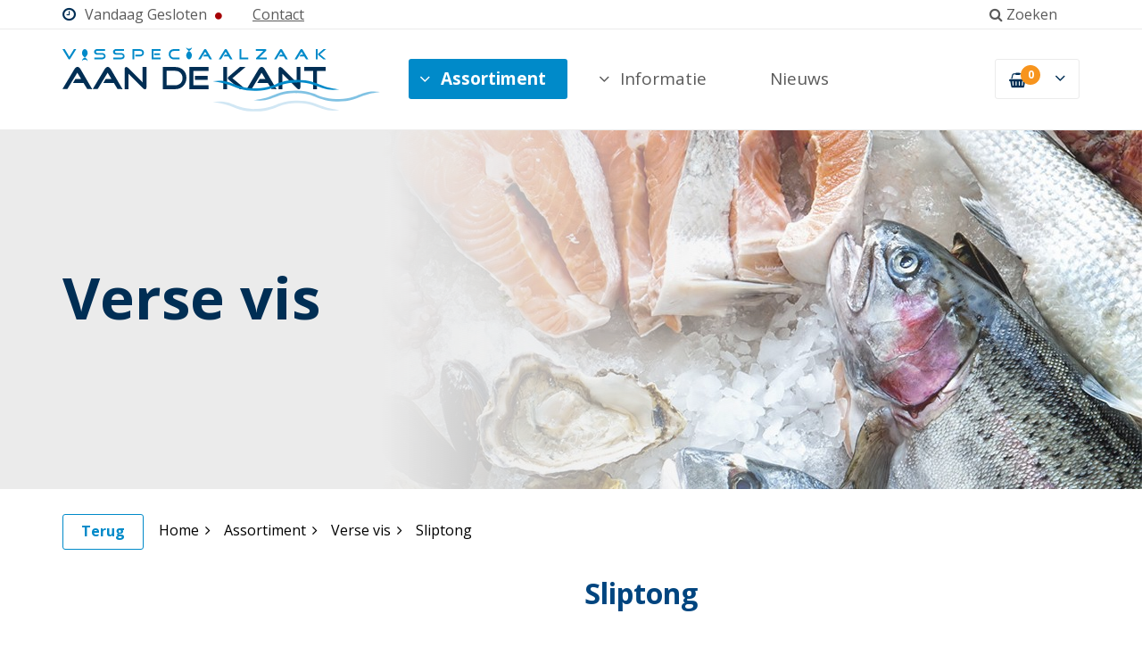

--- FILE ---
content_type: text/html; charset=UTF-8
request_url: https://visspeciaalzaakaandekant.nl/assortiment/verse-vis/sliptong-schoon/
body_size: 4740
content:
<!doctype html>
<html lang="nl">
<head>
    <meta charset="utf-8">
    <meta http-equiv="X-UA-Compatible" content="IE=edge">
    <meta name="viewport" content="width=device-width, initial-scale=1.0">
    <title>Verse sliptong bestellen | MSC duurzaam gevangen | Visspeciaalzaak Aan de Kant</title>
                                        <meta name="dcterms.title" content="Verse sliptong bestellen | MSC duurzaam gevangen">
                                        <meta name="description" content="Heerlijke verse sliptong bestellen bij Visspeciaalzaak Aan de Kant. Snel en makkelijk de beste kwaliteit sliptong bestellen. ">
                                                        <meta property="og:type" content="website">
                                        <meta property="og:title" content="Verse sliptong bestellen | MSC duurzaam gevangen">
                                        <meta property="og:description" content="Heerlijke verse sliptong bestellen bij Visspeciaalzaak Aan de Kant. Snel en makkelijk de beste kwaliteit sliptong bestellen. ">
                                        <meta property="og:url" content="https://visspeciaalzaakaandekant.nl/assortiment/verse-vis/sliptong-schoon/">
                                                        <meta name="geo.region" content="NL-ZH">
                                        <meta name="geo.placename" content="Oud-Beijerland">
                                        <meta name="geo.position" content="51.8269054;4.4104408">
                                        <meta name="ICBM" content="51.8269054,4.4104408">
                                            <meta name="twitter:card" content="summary">
                                        <meta name="twitter:site" content="https://visspeciaalzaakaandekant.nl/assortiment/verse-vis/sliptong-schoon/">
                                        <meta name="twitter:title" content="Verse sliptong bestellen | MSC duurzaam gevangen"/>
                                        <meta name="twitter:description" content="Heerlijke verse sliptong bestellen bij Visspeciaalzaak Aan de Kant. Snel en makkelijk de beste kwaliteit sliptong bestellen. "/>
                                        <meta name="twitter:creator" content="@aandekant1">
                            <base href="https://visspeciaalzaakaandekant.nl/"/>
                    <link rel="icon" href="images/favicon.png" type="image/x-icon">
    <link rel="stylesheet" href="https://visspeciaalzaakaandekant.nl/css/main.css?1768897777">
                <script type="application/ld+json">
    {
        "@context": "http://schema.org",
        "@type": "Product",
        "name": "Sliptong",
        "description": "Heerlijke verse sliptong bestellen bij Visspeciaalzaak Aan de Kant. Snel en makkelijk de beste kwaliteit sliptong bestellen. "
        ,
        "image": [
          "https://visspeciaalzaakaandekant.nl/images/uploads/1611/21/Sliptong_klein_H_witAangepast.jpeg"
        ]
                    }
</script>
        <link rel="stylesheet" href="https://visspeciaalzaakaandekant.nl/css/load-pagestyle.php?name=products">
    <!--[if lt IE 9]>
    <script src="//oss.maxcdn.com/html5shiv/3.7.2/html5shiv.min.js"></script>
    <script src="//oss.maxcdn.com/respond/1.4.2/respond.min.js"></script>
    <![endif]-->
</head>
<body> <noscript>This site attempts to protect users against <a href="https://www.owasp.org/index.php/Cross-Site_Request_Forgery_%28CSRF%29">
	Cross-Site Request Forgeries </a> attacks. In order to do so, you must have JavaScript enabled in your web browser otherwise this site will fail to work correctly for you.
	 See details of your web browser for how to enable JavaScript.</noscript>
<div id="wrap">
    <header>
        <div id="headerTop">
            <div class="container">
                <div class="pull-left">
                    <span class="opening"><i class="fa fa-clock-o"></i>
                        <span class="hide-xs">Vandaag</span> Gesloten                        <i class="fa fa-circle closed"></i>
                        </span>
                    <a href="contact/">Contact</a>
                </div>
                <div class="pull-right">
                    <div id="search_icon"><i class="fa fa-search"></i> Zoeken</div>
                </div>

                <div class="search_form pull-right" style="display: none;">
                    <form class="no-ajax" action="https://visspeciaalzaakaandekant.nl/assortiment/zoeken/">
                        <div class="form-group">
                            <div class='input-group'>
                                <input type="text"
                                       class="form-control"
                                       name="search_term"
                                       placeholder="Zoeken in assortiment">
                                <div class="input-group-btn">
                                    <button class="btn search_submit_button" type="submit"><i class="fa fa-search"></i>
                                    </button>
                                </div>
                            </div>
                        </div>
                    </form>
                </div>
            </div>
        </div>
        <div id="headerMain">
            <div class="container">
                <div class="background"></div>
                <a href="https://visspeciaalzaakaandekant.nl/" id="logo">
                    <img src="images/logo.svg" alt="Visspeciaalzaak Aan de Kant">
                </a>
                <nav id="menu">
                    <ul>
                                                                                                                                    <li class="srMenu active">
                                <a href="assortiment/"                                        class="sub">                                        <i class="fa fa-angle-down"></i>Assortiment</a>

                                                                    <ul class="subMenu active">
                                                                                                                                                                            <li class="">
                                                <a href="assortiment/vissalades/"                                                        class="">Vissalades
                                                </a>

                                                                                            </li>
                                                                                                                                                                            <li class="">
                                                <a href="assortiment/sushi/"                                                        class="">Sushi
                                                </a>

                                                                                            </li>
                                                                                                                                                                            <li class="">
                                                <a href="assortiment/Kant-en-klaar"                                                        class="">Kant-en-klaar
                                                </a>

                                                                                            </li>
                                                                                                                                                                            <li class="">
                                                <a href="assortiment/delicatessen"                                                        class="">Delicatessen
                                                </a>

                                                                                            </li>
                                                                                                                                                                            <li class="">
                                                <a href="assortiment/salades-uit-eigen-keuken"                                                        class="">Salades uit eigen keuken
                                                </a>

                                                                                            </li>
                                                                                                                                                                            <li class="">
                                                <a href="assortiment/aanbiedingen/"                                                        class="">Aanbiedingen
                                                </a>

                                                                                            </li>
                                                                                                                                                                            <li class=" active">
                                                <a href="assortiment/verse-vis/"                                                        class="">Verse vis
                                                </a>

                                                                                            </li>
                                                                                                                                                                            <li class="">
                                                <a href="assortiment/gerookte-vissoorten/"                                                        class="">Gerookte vissoorten
                                                </a>

                                                                                            </li>
                                                                                                                                                                            <li class="">
                                                <a href="assortiment/gebakken/"                                                        class="">Gebakken vissoorten
                                                </a>

                                                                                            </li>
                                                                                                                                                                            <li class="">
                                                <a href="assortiment/schaal-en-schelp-dieren/"                                                        class="">Schaal- en schelpdieren
                                                </a>

                                                                                            </li>
                                                                                                                                                                            <li class="">
                                                <a href="assortiment/belegde-broodjes/"                                                        class="">Belegde broodjes
                                                </a>

                                                                                            </li>
                                                                                                                                                                            <li class="">
                                                <a href="assortiment/-en-meer/"                                                        class="">... &amp; meer
                                                </a>

                                                                                            </li>
                                                                                                                                                                            <li class="">
                                                <a href="assortiment/frisdranken/"                                                        class="">Frisdranken
                                                </a>

                                                                                            </li>
                                                                            </ul>
                                
                            </li>

                                                                                                            <li class="srMenu">
                                <a href="#"                                        class="sub">                                        <i class="fa fa-angle-down"></i>Informatie</a>

                                                                    <ul class="subMenu">
                                                                                                                                                                            <li class="">
                                                <a href="/allergenen/"                                                        class="">Allergenen
                                                </a>

                                                                                            </li>
                                                                                                                                                                            <li class="">
                                                <a href="over-ons/"                                                        class="">Over ons
                                                </a>

                                                                                            </li>
                                                                                                                                                                            <li class="">
                                                <a href="cadeau-geven"                                                        class="">Cadeau geven
                                                </a>

                                                                                            </li>
                                                                                                                                                                            <li class="">
                                                <a href="catering/"                                                        class="">Catering
                                                </a>

                                                                                            </li>
                                                                                                                                                                            <li class="">
                                                <a href="Verkoopwagen"                                                        class="">Verkoopwagen
                                                </a>

                                                                                            </li>
                                                                                                                                                                            <li class="">
                                                <a href="bezorgservice/"                                                        class="">Bezorgservice
                                                </a>

                                                                                            </li>
                                                                                                                                                                            <li class="">
                                                <a href="verse-vis-bewaren/"                                                        class="">Verse vis bewaren
                                                </a>

                                                                                            </li>
                                                                                                                                                                            <li class="">
                                                <a href="visrecepten"                                                        class="">Visrecepten
                                                </a>

                                                                                            </li>
                                                                                                                                                                            <li class="">
                                                <a href="vis-zoekt-bier "                                                        class="">Vis zoekt bier
                                                </a>

                                                                                            </li>
                                                                            </ul>
                                
                            </li>

                                                                                                            <li class="srMenu">
                                <a href="nieuws/"                                        class="">Nieuws</a>

                                
                            </li>

                                            </ul>
                </nav>
                <div id="menuBtn"><i class="fa fa-bars"></i><i class="fa fa-times"></i></div>
                <div id="shoppingCart" class="item">
                    <div class="button"><i class="fa fa-shopping-basket"><span>0</span></i><i
                                class="fa fa-angle-down"></i></div>
                    <div class="content" style="display: none;">
                        <div class="title1">Winkelmandje</div>
                                                    <p class="text-center">Uw winkelmandje is nog leeg.</p>
                                            </div>
                </div>
            </div>
        </div>


    </header>
    
    <div id="main">
                <div id="pageBanner">
        <div class="background">
                                            <img src="https://visspeciaalzaakaandekant.nl/images/uploads/22/18/verse-vis.jpg" alt="">
                        <div class="overlay">
                <div class="tableRow">
                    <div class="col-1"></div>
                    <div class="col-2 gradient"></div>
                    <div class="col-3"></div>
                </div>
            </div>
        </div>
        <div class="container">
            <div class="caption">
                <h2 class="title1">Verse vis</h2>
            </div>
        </div>
    </div>

    <div id="breadCrumb" class="white">
        <div class="container">
        <a href="https://visspeciaalzaakaandekant.nl/assortiment/verse-vis/" class="btn btn-default btn-sm">Terug</a><a href="https://visspeciaalzaakaandekant.nl/">Home<i class="fa fa-angle-right"></i></a><a href="https://visspeciaalzaakaandekant.nl/assortiment/">Assortiment<i class="fa fa-angle-right"></i></a><a href="https://visspeciaalzaakaandekant.nl/assortiment/verse-vis/">Verse vis<i class="fa fa-angle-right"></i></a><a href="https://visspeciaalzaakaandekant.nl/assortiment/verse-vis/sliptong-schoon/">Sliptong</a>        </div>
    </div>

    <div id="productDetail">
        <div class="container">
            <div class="row">
                <div id="productImages" class="col-md-6">
                                                                                                <a href="https://visspeciaalzaakaandekant.nl/images/uploads/1611/21/Sliptong_klein_H_witAangepast.jpeg" id="single_image">
                        <div class="outerCont">
                            <div class="innerCont">
                                                                                                                                    <img id="bigImage" src="https://visspeciaalzaakaandekant.nl/images/uploads/1611/23/Sliptong_klein_H_witAangepast.jpeg" alt="Sliptong">
                            </div>
                        </div>
                    </a>
                    <div id="thumbnails" class="clearfix">
                                                                                                                                                <div class="thumbn active" data-image="https://visspeciaalzaakaandekant.nl/images/uploads/1611/23/Sliptong_klein_H_witAangepast.jpeg">
                            <div class="outerCont">
                                <div class="innerCont">
                                    <img src="https://visspeciaalzaakaandekant.nl/images/uploads/1611/24/Sliptong_klein_H_witAangepast.jpeg" alt="Sliptong">
                                </div>
                            </div>
                        </div>
                                        </div>
                                </div>
                <div id="productInfo" class="col-md-6">
                                    <h1>Sliptong</h1>
                    <p><strong>Herkomst:</strong> Nederland<br />
<strong>Duurzaamheid:</strong> MSC<br />
<strong>Seizoen:</strong>&#160;Het hele jaar<br />
<strong>Bereiding:</strong> bakken, pocheren, stomen, stoven en oven.</p>

<p>De sliptong is de kleinste soort van de tong. Hij wordt door middel van een sleepnet gevangen. De smaak is subliem en verfijnd. Het vlees is stevig en tegelijk zacht en sappig. Sliptong is uitermate geschikt voor bakken. Dit is echt zo&#8217;n &#8216;fastfood&#8217; visje met een bereidingstijd van slechts enkele minuten per zijde.&#160;&#160;&#160;&#160;</p>

<p>Schoon met kop zonder vel of schoon zonder kop en zonder vel</p>

                                <form id="productForm" class="orderSection" name="productForm" action="https://visspeciaalzaakaandekant.nl/winkelmandje/" method="post" data-formtype="product" >

                                                <div class="extraInfo"></div>
                        
                                                                                                                                                                                                                                                                                                                                                                <div class="price">
                                                    <span class="new">Dagprijs</span>
                                                </div>
                        <div class="orderButtonSection">
                            <div class="selectProductCont">
                                  
  <label for="productForm-amount">Aantal: *</label>

  <br>
                                                
  
      <input id="productForm-amount" class="form-control" name="amount" type="number" value="1" min="1" step="1"  required>

  
                            </div>
                                
  
      <input id="productForm-product" class="" name="product" type="hidden" value="sliptong-schoon"  >

  
                            <a href="#" class="btn btn-primary form-submit">Bestellen</a>
                        </div>
                        <div class="alert hide"></div>
                                              </form>

                </div>
            </div>
            <div class="shareSection pull-right">
                Delen via social media:<br>
                                                <a href="https://www.facebook.com/sharer.php?u=https://visspeciaalzaakaandekant.nl/assortiment/verse-vis/sliptong-schoon/" target="_blank" class="socialMediaLink"><i class="fa fa-facebook" aria-hidden="true"></i></a>
                <a href="https://twitter.com/intent/tweet?url=https://visspeciaalzaakaandekant.nl/assortiment/verse-vis/sliptong-schoon/&text=Sliptong&via=aandekant1" target="_blank" class="socialMediaLink"><i class="fa fa-twitter" aria-hidden="true"></i></a>
                <a href="https://www.linkedin.com/shareArticle?url=https://visspeciaalzaakaandekant.nl/assortiment/verse-vis/sliptong-schoon/&title=Sliptong" target="_blank" class="socialMediaLink"><i class="fa fa-linkedin" aria-hidden="true"></i></a>
            </div>
        </div>
    </div>

        <div id="productOverview" class="detail">
        <div class="container">
            <div class="row">
                <div class="col-xs-12">
                    <h2 class="title2 text-center">Ook lekker!</h2>
                </div>
            </div>
            <div class="row products items">
                                                            <div class="col-md-4 col-sm-6 col-xs-12 item"><div class="cont"><a href="https://visspeciaalzaakaandekant.nl/assortiment/verse-vis/makreel-filet/" class="imageHolder"><img src="https://visspeciaalzaakaandekant.nl/images/uploads/1581/20/Makreel_filet_wit.jpeg"
                     alt="Sliptong"></a><div class="text"><a href="https://visspeciaalzaakaandekant.nl/assortiment/verse-vis/makreel-filet/"
                   class="title">Makreel, filet</a><div class="price"><span class="new">&euro;2,75</span></div></div></div></div>                                                            <div class="col-md-4 col-sm-6 col-xs-12 item"><div class="cont"><a href="https://visspeciaalzaakaandekant.nl/assortiment/verse-vis/dorade-filet/" class="imageHolder"><img src="https://visspeciaalzaakaandekant.nl/images/uploads/1509/20/Doradefilet_wit.jpeg"
                     alt="Sliptong"></a><div class="text"><a href="https://visspeciaalzaakaandekant.nl/assortiment/verse-vis/dorade-filet/"
                   class="title">Dorade, filet</a><div class="price"><span class="new">&euro;2,85</span></div></div></div></div>                                                            <div class="col-md-4 col-sm-6 col-xs-12 item"><div class="cont"><a href="https://visspeciaalzaakaandekant.nl/assortiment/verse-vis/wijting-heel/" class="imageHolder"><img src="https://visspeciaalzaakaandekant.nl/images/uploads/1606/20/Wijting_witAangepast.jpeg"
                     alt="Sliptong"></a><div class="text"><a href="https://visspeciaalzaakaandekant.nl/assortiment/verse-vis/wijting-heel/"
                   class="title">Wijting, heel</a><div class="price"><span class="new">&euro;0,74</span></div></div></div></div>                        </div>
        </div>
    </div>
    
    
            <script type="text/javascript" src="https://visspeciaalzaakaandekant.nl/libs/js/flickity.pkgd.min.js"></script>
        </div>
</div>

<footer>
            <div class="footerMain">
            <div class="container">
                <div class="row">

                    <div class="col-lg-6 col-md-4 col-sm-6 col-xs-12 pull-right">
                        <div class="row">

                                                            <div class="block col-lg-6 col-sm-12">
                                    <div class="title">Visspeciaalzaak Aan De Kant</div>
                                    <div class="info contact">
                                        <p>Molendijk 20<br />
3262 AK&#160; Oud-Beijerland<br /><a href="mailto:info@visspeciaalzaakaandekant.nl"><i class="fa fa-envelope-o"></i>info@visspeciaalzaakaandekant.nl</a><br /><a><i class="fa fa-mobile"></i>0186-612160</a><br /><a class="btn btn-default" href="contact/">Neem contact op</a></p>

                                    </div>
                                </div>
                            
                                                            <div class="block social col-lg-6 col-sm-12">
                                    <div class="title">Volg ons op social media</div>
                                    <div class="info">
                                        <p><a class="socialIcon facebook" href="https://www.facebook.com/aandekant/" target="_blank"><i class="fa fa-facebook"></i></a> <a class="socialIcon twitter" href="https://twitter.com/aandekant1" target="_blank"><i class="fa fa-twitter"></i></a></p>

                                    </div>
                                </div>
                            
                        </div>
                    </div>

                    <div class="item col-lg-6 col-md-8 col-sm-6 col-xs-12">

                        <div class="title button">Informatie<i
                                    class="fa fa-angle-up pull-right"></i></div>


                        <div class="row content">
                                                            <div class="block col-lg-6 col-md-6 col-sm-12">
                                    <div class="title">Informatie</div>
                                    <div class="info">
                                        <p><a href="over-ons/">Over ons</a><br />
<a href="nieuws/">Nieuws</a><br />
<a href="catering/">Catering</a><br />
<a href="bezorgservice/">Bezorgservice</a><br />
<a href="documents/uploads/2/disclaimer.pdf">Disclaimer</a><br />
<a href="https://visspeciaalzaakaandekant.nl/visrecepten/" target="_self">Visrecepten</a><br />
<a href="/verse-vis-bewaren/">Verse vis bewaren</a><br />
<a href="/privacyverklaring/">Privacyverklaring</a><br />
<a href="/vis-zoekt-bier/">Vis zoekt bier</a><br />
&#160;</p>

                                    </div>
                                </div>
                            
                                                            <div class="block col-lg-6 col-md-6 col-sm-12">
                                    <div class="title">Assortiment</div>
                                    <div class="info">
                                        <p><a href="assortiment/verse-vis/">Verse vis</a><br />
<a href="assortiment/gerookte-vissoorten/">Gerookte vis</a><br />
<a href="assortiment/gebakken/">Gebakken vis</a><br />
<a href="assortiment/schaal-en-schelp-dieren/">Schaal- en schelpdieren</a><br />
<a href="/assortiment/sushi/">Sushi</a><br />
<a href="/assortiment/vissalades/">Vissalades</a><br />
<a href="/assortiment/belegde-broodjes/">Belegde broodjes</a><br />
<a href="/assortiment/Kant-en-klaar/">Kant-en-klaar</a><br />
<a href="/assortiment/delicatessen/">Delicatessen</a><br />
<a href="/assortiment/salades-uit-eigen-keuken/">Salades-uit-eigen-keuken</a><br />
<a href="/assortiment/-en-meer/">...&amp; Meer</a><br />
<a href="/assortiment/aanbiedingen/">Aanbiedingen</a><br />
&#160;</p>

<p>&#160;</p>

<p>&#160;</p>

                                    </div>
                                </div>
                                                    </div>

                    </div>

                </div>
            </div>
        </div>
    </footer>

<script src="//ajax.googleapis.com/ajax/libs/jquery/1.11.3/jquery.min.js"></script>
<script>window.jQuery || document.write('<script src="https://visspeciaalzaakaandekant.nl/libs/js/jquery-1.11.3.min.js"><\/script>');</script>
<script type="text/javascript">
  window.site = {
    ga: {
      id: 'UA-101356352-1',
    },
  };
</script>
        <script type="text/javascript" src="https://visspeciaalzaakaandekant.nl/libs/js/flickity.pkgd.min.js"></script>
        <script src="https://visspeciaalzaakaandekant.nl/libs/js/bootstrap.min.js"></script>
<script src="https://visspeciaalzaakaandekant.nl/libs/js/jquery.fancybox.pack.js"></script>
<script src="https://visspeciaalzaakaandekant.nl/libs/js/perfect-scrollbar.min.js"></script>
<script src="https://visspeciaalzaakaandekant.nl/libs/js/perfect-scrollbar.jquery.min.js"></script>
<script src="https://visspeciaalzaakaandekant.nl/libs/js/validator.min.js"></script>
<script src="https://visspeciaalzaakaandekant.nl/libs/js/alert.js"></script>
<script src="https://visspeciaalzaakaandekant.nl/libs/js/jquery.cookie.js"></script>
<script src="https://visspeciaalzaakaandekant.nl/libs/outdatedbrowser/js/outdatedbrowser.min.js"></script>
<script src="https://visspeciaalzaakaandekant.nl/js/main.js?1768897777"></script>
<script src="https://visspeciaalzaakaandekant.nl/js/analytics.js"></script>    <script type="text/javascript">
        window.sub_products = JSON.parse('\x5B\x5D');
        initProduct();
    </script>
<input type="hidden" id="csrfp_hidden_data_token" value="csrfp_token">
<input type="hidden" id="csrfp_hidden_data_urls" value='[]'><script type="text/javascript" src="https://visspeciaalzaakaandekant.nl/libs/js/csrfprotector.js"></script>
</body>
</html>


--- FILE ---
content_type: text/css; charset=utf-8
request_url: https://visspeciaalzaakaandekant.nl/css/main.css?1768897777
body_size: 336
content:
/* Bootstrap V3.3.4 */
@import url("../libs/css/bootstrap.min.css");

/* Flickity v1.1.1 */
@import url("../libs/css/flickity.min.css");

/* Font Awesome V4.3.0 */
@import url("../libs/css/font-awesome.min.css");

/* Google Font */
@import url("//fonts.googleapis.com/css?family=Open+Sans:400,400italic,700,700italic");

/* Fancybox */
@import url("../libs/css/jquery.fancybox.css");

/* Jquery UI */
@import url("//ajax.googleapis.com/ajax/libs/jqueryui/1.11.4/themes/smoothness/jquery-ui.css");

/* perfect scrollbar */
@import url("../libs/css/perfect-scrollbar.min.css");

/* Base styling */
@import url("../css/load-pagestyle.php?name=base");

/*LightSlider*/
@import url("../libs/lightslider-master/dist/css/lightslider.css");

--- FILE ---
content_type: text/css;charset=UTF-8
request_url: https://visspeciaalzaakaandekant.nl/css/load-pagestyle.php?name=products
body_size: 218
content:
/* 'products' imports for available devices */

    /* Base */
    @import url("products.css?1768897777");

    /* Large desktop */
    @import url("desktop/products.css?1768897777") (min-width: 1200px);

    /* Big tablets */
    @import url("tablet/products.css?1768897777") (min-width: 992px) and (max-width: 1199px);

    /* Small tablets */
    @import url("small-tablet/products.css?1768897777") (min-width: 768px) and (max-width: 991px);

    /* Phones */
    @import url("phone/products.css?1768897777") (max-width: 767px);


--- FILE ---
content_type: text/css;charset=UTF-8
request_url: https://visspeciaalzaakaandekant.nl/css/load-pagestyle.php?name=base
body_size: 214
content:
/* 'base' imports for available devices */

    /* Base */
    @import url("base.css?1768897777");

    /* Large desktop */
    @import url("desktop/base.css?1768897777") (min-width: 1200px);

    /* Big tablets */
    @import url("tablet/base.css?1768897777") (min-width: 992px) and (max-width: 1199px);

    /* Small tablets */
    @import url("small-tablet/base.css?1768897777") (min-width: 768px) and (max-width: 991px);

    /* Phones */
    @import url("phone/base.css?1768897777") (max-width: 767px);


--- FILE ---
content_type: text/css; charset=utf-8
request_url: https://visspeciaalzaakaandekant.nl/css/products.css?1768897777
body_size: 750
content:

#productNavigation {
    background-color: #f2f2f2;
}

#productNavigation .item {
    background-color: white;
}

#productNavigation .item .button {
    font-weight: 700;
    cursor: pointer;
    border-bottom: 1px solid #f2f2f2;
}

#productNavigation .item .button i {
    text-align: center;
}

#productNavigation .item .button i.fa-chevron-down,
#productNavigation .item.open .button i.fa-times {
    display: inline-block;
}

#productNavigation .item.open .button i.fa-chevron-down,
#productNavigation .item .button i.fa-times {
    display: none;
}

#productNavigation .item .content a {
    text-decoration: none;
    color: #000000;
    transition: color .2s ease;
    display: block;
}

#productNavigation .item .content a:hover,
#productNavigation .item .content a.active {
    color: #f7941d;
}
#productNavigation .item .content a.active {
    text-decoration: underline;
}

#productOverview label {
    display: inline-block;
    margin: 0;
}

#productOverview select {
    margin: 0;
    border: 1px solid #ebebeb;
}

#productOverview .products .item .cont {
    border: 1px solid #ebebeb;
}


#productDetail {
    border-bottom: 1px solid #f2f2f2;
}

#single_image {
    position: relative;
    display: block;
}

#single_image .outerCont,
#thumbnails .thumbn .outerCont {
    display: table;
    width: 100%;
    height: 100%;
}

#single_image .innerCont,
#thumbnails .thumbn .innerCont {
    display: table-cell;
    vertical-align: middle;
    text-align: center;
}

#single_image .innerCont img,
#thumbnails .thumbn .innerCont img {
    max-width: 100%;
}

#thumbnails {
    text-align: center;
}

#thumbnails .thumbn {
    display: inline-block;
    cursor: pointer;
    border: 1px solid #f2f2f2;
    overflow: hidden;
    transition: border .35s ease;
}

#thumbnails .thumbn.active {
    border-color: transparent;
}

#productInfo .tag {
    display: inline-block;
    width: auto;
    color: white;
    font-weight: 700;
    text-transform: uppercase;
    background-color: #008ac9;
}

#productInfo .orderSection {
    background-color: #f2f2f2;
}

#productInfo .orderSection .form-control {
    border: none;
    border-radius: 3px;
}

#productInfo .orderSection .extraInfo {
    font-weight: 700;
    font-size: 19px;
}

#productInfo .orderSection label {
    font-weight: 400;
}

#productInfo .orderSection .alert {
    margin-bottom: 0;
    margin-top: 20px;
}

#productInfo #selectProduct {
    width: 100%;
}

#productInfo .price .old {
    color: #5a5a5a;
    text-decoration: line-through;
}

#productInfo .price .new {
    color: #008ac9;
    font-weight: 700;
}

#productInfo label.select {
    margin-bottom: 0;
    display: block;
}

.shareSection {
    text-align: right;
    font-style: italic;
}

.shareSection i {
    color: #008ac9;
    text-align: center;
}

--- FILE ---
content_type: text/css; charset=utf-8
request_url: https://visspeciaalzaakaandekant.nl/css/desktop/products.css?1768897777
body_size: 647
content:

#productNavigation {
    padding-bottom: 67px;
}

#productNavigation .item .button {
    font-size: 32px;
    padding: 35px 55px;
}

#productNavigation .item .button i {
    font-size: 19px;
    vertical-align: 4px;
    width: 20px;
}

#productNavigation .item .content {
    padding: 30px 55px 40px 55px;
}

#productNavigation .item .content a {
    line-height: 35px;
}

#productOverview {
    padding-top: 47px;
    padding-bottom: 76px;
}

#productOverview.detail h2 {
    font-size: 32px;
    margin-bottom: 45px;
}

#productOverview select {
    min-width: 190px;
}

#productDetail {
    padding-bottom: 65px;
}

#productImages {
    padding-top: 20px;
}

#single_image {
    height: 500px;
    margin-bottom: 10px;
}

#single_image .innerCont {
    padding: 0 45px 0 10px;
}

#thumbnails .thumbn {
    height: 54px;
    width: 82px;
    margin-right: 15px;
}

#productImages .flickity-viewport,
#productImages .flickity-prev-next-button {
    display: none;
}

#productInfo .tag {
    border-radius: 3px;
    margin-bottom: 26px;
}

#productInfo h1 {
    margin-bottom: 34px;
}

#productInfo p {
    font-size: 19px;
    line-height: 35px;
    padding-right: 85px;
    margin-bottom: 35px;
}

#productInfo .orderSection {
    padding: 15px 45px 35px 35px
}

#productInfo .orderSection .form-control {
    height:55px;
}

#productInfo .orderSection .extraInfo {
    font-size: 19px;
    line-height: 35px;
    margin-bottom: 10px;
}

#productInfo .orderSection label {
    font-size: 19px;
    line-height: 37px;
}

#productInfo .selectProductCont {
    display: inline-block;
    width: 22%;
    margin-right: 22px;
}

#productInfo #selectProduct {
    margin-bottom: 20px;
    max-width: 335px;
}

#productInfo .price {
    margin-bottom: 15px;
}

#productInfo .price .old {
    font-size: 19px;
    margin-right: 12px;
}

#productInfo .price .new {
    font-size: 22px;
}

#productInfo label.select:after {
    margin-top: -18px;
}

#productInfo #numberProducts {
    width: 100%;
}

#productInfo .btn-primary {
    height: 55px;
    width: 72%;
    font-size: 24px;
    padding: 9px 15px;
}

#productInfo .tag {
    padding: 0 10px;
    height: 28px;
    line-height: 28px;
    font-size: 15px;
}

.shareSection {
    padding: 15px 0;
}

.shareSection i {
    font-size: 19px;
    margin-left: 3px;
    width: 30px;
    height: 30px;
    line-height: 30px;
    margin-top: 7px;
}

--- FILE ---
content_type: text/css; charset=utf-8
request_url: https://visspeciaalzaakaandekant.nl/css/tablet/products.css?1768897777
body_size: 605
content:

#productNavigation {
    padding-bottom: 67px;
}

#productNavigation .item .button {
    font-size: 28px;
    padding: 35px 55px;
}

#productNavigation .item .button i {
    font-size: 19px;
    vertical-align: 4px;
    width: 20px;
}

#productNavigation .item .content {
    padding: 30px 55px 40px 55px;
}

#productNavigation .item .content a {
    line-height: 35px;
}

#productOverview {
    padding-top: 47px;
    padding-bottom: 76px;
}

#productOverview select {
    min-width: 190px;
}

#productDetail {
    padding-bottom: 65px;
}

#productImages {
    padding-top: 20px;
}

#single_image {
    height: 410px;
    margin-bottom: 10px;
}

#single_image .innerCont {
    padding: 0 45px 0 10px;
}

#thumbnails .thumbn {
    height: 54px;
    width: 82px;
    margin-right: 15px;
}

#productImages .flickity-viewport,
#productImages .flickity-prev-next-button {
    display: none;
}

#productInfo .tag {
    border-radius: 3px;
    margin-bottom: 26px;
}

#productInfo h1 {
    margin-bottom: 34px;
}

#productInfo p {
    font-size: 19px;
    line-height: 35px;
    padding-right: 85px;
    margin-bottom: 35px;
}

#productInfo .orderSection {
    padding: 15px 45px 35px 35px
}

#productInfo .orderSection .form-control {
    height:55px;
}

#productInfo .orderSection .extraInfo {
    font-size: 19px;
    line-height: 35px;
    margin-bottom: 10px;
}

#productInfo .orderSection label {
    font-size: 19px;
    line-height: 37px;
}

#productInfo .selectProductCont {
    display: inline-block;
    width: 22%;
    margin-right: 22px;
}

#productInfo #selectProduct {
    margin-bottom: 20px;
    max-width: 335px;
}

#productInfo .price {
    margin-bottom: 15px;
}

#productInfo .price .old {
    font-size: 19px;
    margin-right: 12px;
}

#productInfo .price .new {
    font-size: 22px;
}

#productInfo label.select:after {
    margin-top: -18px;
}

#productInfo #numberProducts {
    width: 100%;
}

#productInfo .btn-primary {
    height: 55px;
    width: 71%;
    font-size: 24px;
    padding: 9px 15px;
}

#productInfo .tag {
    padding: 0 10px;
    height: 28px;
    line-height: 28px;
    font-size: 15px;
}

--- FILE ---
content_type: text/css; charset=utf-8
request_url: https://visspeciaalzaakaandekant.nl/css/small-tablet/products.css?1768897777
body_size: 661
content:

#productNavigation {
    padding-bottom: 67px;
}

#productNavigation .item .button {
    font-size: 24px;
    padding: 35px 55px;
}

#productNavigation .item .button i {
    font-size: 19px;
    vertical-align: 4px;
    width: 20px;
}

#productNavigation .item .content {
    padding: 30px 55px 40px 55px;
}

#productNavigation .item .content a {
    line-height: 35px;
}

#productOverview {
    padding-top: 47px;
    padding-bottom: 50px;
}

#productOverview select {
    min-width: 190px;
}

#productDetail {
    padding-bottom: 65px;
}

#productImages {
    padding-top: 20px;
    padding-bottom: 20px;
}

#single_image {
    display: none;
}

#single_image .innerCont {
    padding: 0 50px 0 50px;
}

#thumbnails .thumbn {
    display: none;
}

#productImages .slide {
    width: 100%;
    padding: 0 25px;
}

#productImages .slide img {
    width: 100%;
}

#productImages .flickity-prev-next-button {
    width: 30px;
    height: 30px;
    background: transparent;
}

#productInfo .tag {
    border-radius: 3px;
    margin-bottom: 26px;
}

#productInfo h1 {
    margin-bottom: 34px;
}

#productInfo p {
    font-size: 19px;
    line-height: 35px;
    padding-right: 85px;
    margin-bottom: 35px;
}

#productInfo .orderSection {
    padding: 15px 45px 35px 35px
}

#productInfo .orderSection .form-control {
    height:55px;
}

#productInfo .orderSection .extraInfo {
    font-size: 19px;
    line-height: 35px;
    margin-bottom: 10px;
}

#productInfo .orderSection label {
    font-size: 19px;
    line-height: 37px;
}

#productInfo .selectProductCont {
    display: inline-block;
    width: 22%;
    margin-right: 22px;
}

#productInfo #selectProduct {
    margin-bottom: 20px;
    max-width: 335px;
}

#productInfo .price {
    margin-bottom: 15px;
}

#productInfo .price .old {
    font-size: 19px;
    margin-right: 12px;
}

#productInfo .price .new {
    font-size: 22px;
}

#productInfo label.select:after {
    margin-top: -18px;
}

#productInfo #numberProducts {
    width: 100%;
}

#productInfo .btn-primary {
    height: 55px;
    width: 73%;
    font-size: 24px;
    padding: 9px 15px;
}

#productInfo .tag {
    padding: 0 10px;
    height: 28px;
    line-height: 28px;
    font-size: 15px;
}

.shareSection {
    padding: 15px 0;
}

.shareSection i {
    font-size: 19px;
    margin-left: 3px;
    width: 30px;
    height: 30px;
    line-height: 30px;
    margin-top: 7px;
}

--- FILE ---
content_type: text/css; charset=utf-8
request_url: https://visspeciaalzaakaandekant.nl/css/phone/products.css?1768897777
body_size: 673
content:

#productNavigation {
    padding-bottom: 36px;
}

#productNavigation .item .button {
    font-size: 19px;
    padding: 19px 25px;
}

#productNavigation .item .button i {
    font-size: 19px;
    vertical-align: 4px;
    width: 20px;
}

#productNavigation .item .content {
    padding: 30px 25px 35px 25px;
}

#productNavigation .item .content a {
    line-height: 35px;
}

#productOverview {
    padding-top: 33px;
    padding-bottom: 32px;
}

#productOverview.detail {
    padding-top: 0;
}

#productOverview .title2 {
    display: none;
}

#productOverview.detail h2 {
    display: block;
}

#productOverview select {
    min-width: 190px;
    display: block;
}


#productOverview label.select {
    margin-bottom: 30px;
    display: block;
    width: 100%;
}

#productDetail {
    padding-bottom: 65px;
    border: none;
}

#productImages {
    padding-top: 20px;
    padding-bottom: 20px;
}

#single_image {
    display: none;
}

#single_image .innerCont {
    padding: 0 50px 0 50px;
}

#thumbnails .thumbn {
    display: none;
}

#productImages .slide {
    width: 100%;
    padding: 0 25px;
}

#productImages .slide img {
    width: 100%;
}

#productImages .flickity-prev-next-button {
    width: 30px;
    height: 30px;
    background: transparent;
}

#productInfo .tag {
    border-radius: 3px;
    margin-bottom: 26px;
}

#productInfo h1 {
    margin-bottom: 34px;
}

#productInfo p {
    font-size: 16px;
    line-height: 30px;
    margin-bottom: 50px;
}

#productInfo .orderSection {
    padding: 25px 15px 40px 15px;
    margin: 0 -15px;
}

#productInfo .orderSection .form-control {
    height: 45px;
}

#productInfo .orderSection .extraInfo {
    font-size: 16px;
    line-height: 30px;
    margin-bottom: 20px;
}

#productInfo .orderSection label {
    font-size: 16px;
    line-height: 30px;
}

#productInfo .selectProductCont {
    float: right;
    width: 100px;
    margin-bottom: 35px;
}

#productInfo #selectProduct {
    margin-bottom: 20px;
}

#productInfo .price {
    margin-bottom: 15px;
    float: left;
    padding-top: 30px;
}

#productInfo .price .old {
    font-size: 16px;
    display: block;
}

#productInfo .price .new {
    font-size: 19px;
}

#productInfo #numberProducts {
    width: 100px;
}

#productInfo .btn-primary {
    height: 45px;
    width: 100%;
    font-size: 19px;
    padding: 9px 15px;
}

#productInfo .tag {
    padding: 0 10px;
    height: 28px;
    line-height: 28px;
    font-size: 15px;
}

.shareSection {
    padding: 15px 0;
}

.shareSection i {
    font-size: 19px;
    margin-left: 3px;
    width: 30px;
    height: 30px;
    line-height: 30px;
    margin-top: 7px;
}

--- FILE ---
content_type: text/css; charset=utf-8
request_url: https://visspeciaalzaakaandekant.nl/css/base.css?1768897777
body_size: 2431
content:

body {
    font-family: 'Open Sans', sans-serif;
    font-weight: 400;
    color: #002e54;
}

a {
    color: inherit;
    text-decoration: underline;
}

a:hover {
    text-decoration: none;
    color: #002e54;
}

h1, h2, .title1, .title2, .title3 {
    font-weight: 700;
    color: #00457f;
    margin-top: 0;
}

header {
    color: #5a5a5a;
}

.global-alert {
    background-color: #008ac9;
    color: #fff;
    font-weight: 600;
    padding: 15px 0;
}

.global-alert .container {
    color: #fff;
}

#headerTop span.opening {
    display: inline-block;
}

#headerTop .fa-clock-o {
    color: #002e54;
}

#headerTop .fa-circle {
    color: #00a651;
}

#headerTop .fa-circle.closed {
    color: #a60005;
}

#headerMain {
    border-top: 1px solid #ebebeb;
    border-bottom: 1px solid #ebebeb;
}

#logo {
    float: left;
    display: block;
}

#logo img {
    width: auto;
}

#menu {
    float: left;
}

#menu ul {
    padding: 0;
    margin: 0;
    display: inline-block;
}

#menu ul li {
    display: inline-block;
}

#menu ul li a {
    display: inline-block;
    text-decoration: none;
    border-radius: 3px;
    -webkit-transition: background .25s ease;
    transition: background .25s ease;
}

#menu > ul > li.active > a {
    background-color: #008ac9;
    color: white;
    font-weight: bold;
}

#menu > ul > li.open.active > a {
    background-color: transparent;
    color: inherit;;
}

#menu .subMenu {
    display: none;
}

#menuBtn {
    display: none;
}

#shoppingCart {
    float: right;
    position: relative;
}

#shoppingCart .button {
    border-radius: 3px;
    border: 1px solid #ebebeb;
    color: #002e54;
    position: relative;
    cursor: pointer;
}

#shoppingCart .button i.fa-shopping-basket {
    position: relative;
}

#shoppingCart .button i.fa-shopping-basket span {
    font-family: 'Open Sans', sans-serif;
    position: absolute;
    color: white;
    font-weight: 600;
    border-radius: 100%;
    background-color: #f7941d;
    display: inline-block;
    text-align: center;
}

#shoppingCart .button i.fa-angle-down {
    float: right;
    -webkit-transition: transform .25s ease;
    transition: transform .25s ease;
}

#shoppingCart.open .button i.fa-angle-down {
    -webkit-transform: rotate(-180deg);
    transform: rotate(-180deg);
}

#shoppingCart .content {
    position: absolute;
    z-index: 15;
    width: 430px;
    right: 0;
    top: 70px;
    background-color: white;
    border: 1px solid #ebebeb;
    padding: 20px 20px;
    border-radius: 3px;
    overflow: hidden;
    box-shadow: 0 5px 15px rgba(0,0,0,0.2);
}

#shoppingCart .content .title1 {
    font-size: 25px;
}

#shoppingCart table tr td:last-child {
    text-align: right;
}

#shoppingCart table tr td:first-child {
    width: 270px;
}

#shoppingCart .items tr td {
    padding-top: 10px;
    padding-bottom: 10px;
}

#shoppingCart .items {
    width: 100%;
}

#shoppingCart .items tr {
    border-bottom: 1px solid #ebebeb;
}

#shoppingCart .price {
    margin-top: 10px;
    width: 100%;
    text-align: right;
    margin-bottom: 25px;
}

#shoppingCart .price tr td {
    padding-top: 5px;
    padding-bottom: 5px;
}

#shoppingCart .price tr td:first-child {
    font-weight: 600;
}

#shoppingCart .btn-default {
    color: #f7941d;
    margin-right: 8px;
}

#pageBanner {
    position: relative;
    overflow: hidden;
}

#pageBanner .background {
    position: absolute;
    top: 0;
    left: 0;
    right: 0;
    bottom: 0;
    z-index: 0;
}

#pageBanner .background img {
    position: absolute;
    top: 50%;
    right: 0;
    height: 100%;
    -webkit-transform: translate(-50%, -50%);
    transform: translateY(-50%);
}

#pageBanner .cont {
    position: absolute;
    top: 0;
    bottom: 0;
    left: 0;
    right: 0;
}

#pageBanner .overlay {
    position: absolute;
    display: table;
    top: 0;
    left: 0;
    width: 100%;
    height: 100%;
    bottom: 0;
    z-index: 1;
}

#pageBanner .overlay .tableRow {
    display: table-row;
}

#pageBanner .overlay .col-1,
#pageBanner .overlay .col-2,
#pageBanner .overlay .col-3 {
    display: table-cell;
}

#pageBanner .overlay .col-1 {
    background-color: #ebebeb;
}

#pageBanner .overlay .col-2 {
    position: relative;
}

#pageBanner .overlay .gradient {
    background: -moz-linear-gradient(left, rgba(235,235,235,1) 0%, rgba(235,235,235,0) 100%); /* FF3.6-15 */
    background: -webkit-linear-gradient(left, rgba(235,235,235,1) 0%,rgba(235,235,235,0) 100%); /* Chrome10-25,Safari5.1-6 */
    background: linear-gradient(to right, rgba(235,235,235,1) 0%,rgba(235,235,235,0) 100%); /* W3C, IE10+, FF16+, Chrome26+, Opera12+, Safari7+ */
    filter: progid:DXImageTransform.Microsoft.gradient( startColorstr='#ebebeb', endColorstr='#00ebebeb',GradientType=1 ); /* IE6-9 */
}

#pageBanner .caption {
    position: absolute;
    top: 50%;
    -webkit-transform: translateY(-50%);
    transform: translateY(-50%);
    z-index: 2;
}

#pageBanner .caption h1, #pageBanner .caption h2 {
    font-weight: 700;
    color: #002e54;
}

#subscribe {
    background-color: #f2f2f2;
}

#subscribe .singleInput {
    display: block;
    position: relative;
}

#subscribe .singleInput input {
    width: 100%;
    border-radius: 3px 0 0 3px
}

#subscribe .singleInput .btn {
    position: absolute;
    right: 0;
    top: 0;
    bottom: 0;
}

.products .item .cont{
    overflow: hidden;
}

.products .item .tag {
    position: absolute;
    display: inline-block;
    width: auto;
    color: white;
    font-weight: 700;
    text-transform: uppercase;
    background-color: #008ac9;
    border-radius: 3px;
    z-index: 3;
}

.products .item .imageHolder {
    overflow: hidden;
    display: block;
    position: relative;
}

.products .item .text {
    background-color: white;
}

.products .item .title {
    display: block;
    position: relative;
    font-weight: 700;
    color: #002e54;
    text-decoration: none;
}

.products .item .price .old {
    color: #5a5a5a;
    text-decoration: line-through;
}

.products .item .price .new {
    color: #008ac9;
    font-weight: 700;
}

footer {
    background-color: white;
    color: #8f8f8f;
    line-height: 200%;
}

footer a {
    color: inherit;
    text-decoration: none;
}

footer a:hover {
    color: inherit;
    text-decoration: underline;
}

footer .title {
    font-weight: 700;
    color: #5e5e5e;
}

footer .info.contact i {
    color: #059dca;
}

footer .info.contact a {
    color: #008ac9;
    text-decoration: none;
}

footer .info.contact a:hover {
    text-decoration: none;
}

footer .btn {
    border-color: #008ac9;
    color: #008ac9;
    font-weight: 400;
}

footer .btn:focus,
footer .btn:hover,
footer .btn:active,
footer .btn:active:hover {
    border-color: #008ac9;
    color: #008ac9;
}

footer .socialIcon {
    display: inline-block;
    color: white;
    text-align: center;
    border-radius: 100%;
}

footer .socialIcon:hover {
    color: white;
}

footer .socialIcon.facebook {
    background-color: #49639e;
}

footer .socialIcon.linkedin {
    background-color: #0077b5;
}

footer .socialIcon.twitter {
    background-color: #4099ff;
}

footer .footerBottom {
    border-top: 1px solid #e1e1e1;
    color: #a2a2a2;
}

footer .footerBottom p {
    margin: 0;
}

.btn {
    text-decoration: none !important;
    box-shadow: none;
    border-radius: 3px;
}

.btn-min {
    font-weight: 600;
    color: #008ac9;
    padding: 0;
    border: none;
    font-size: 16px;
    text-decoration: none;
}

.btn-min i {
    margin-left: 10px;
}

.btn-primary {
    background-color: #f7941d;
    font-weight: 700;
    border: none;
}

.btn-default {
    background-color: transparent;
    border: 1px solid;
    color: inherit;
    text-align: center;
    font-weight: 700;
}

.btn-primary:focus,
.btn-primary:hover,
.btn-primary:active,
.btn-primary:active:hover {
    background-color: #f7941d;
    box-shadow: none;
}

.btn-default:focus,
.btn-default:hover,
.btn-default:active,
.btn-default:active:hover,
.btn-min:focus,
.btn-min:hover,
.btn-min:active,
.btn-min:active:hover {
    background-color: transparent;
    box-shadow: none;
    border-color: inherit;
    color: inherit;
}

.btn-lg {

}

.form-control {
    height: 40px;
    border-radius: 3px;
    box-shadow: none;
    outline: none;
    background-color: white;
    color: #002e54;
    font-size: 16px;
    font-weight: 400;
}

select.form-control {
    padding-left: 20px;
    box-shadow: #f2f2f2;
    position: relative;
    z-index: 2;
    background-color: transparent;
    -webkit-appearance:none;
    -moz-appearance:none;
    appearance: none;
    cursor: pointer;
}

label.select {
    position: relative;
    background-color: white;
    display: inline-block;
}

label.select:after {
    position: absolute;
    display: inline-block;
    content: "\f107";
    font-family: 'FontAwesome', serif;
    color: #333333;
    font-size: 19px;
    right: 14px;
    top: 50%;
    width: 32px;
    margin-top: -14px;
    z-index: 0;
    background-color: white;
    text-align: center;
}

footer .item .button i {
    display: none;
}

footer .item .button i {
    display: none;
}

#breadCrumb {
    background-color: #f2f2f2;
}

#breadCrumb.white {
    background-color: white;
}

#breadCrumb .btn {
    border-color: #008ac9;
    color: #008ac9;
}

#breadCrumb a {
    text-decoration: none;
    color: #000000;
}

#breadCrumb a:hover {
    text-decoration: underline;
}

#breadCrumb .btn:hover {
    color: #008ac9;
}

.pageNavigation {
    text-align: right;
}

.pageNavigation a {
    display: inline-block;
    text-align: center;
    border: 1px solid #ebebeb;
    text-decoration: none;
    color: #000000;
}

.pageNavigation a.active {
    border-color: #008ac9;
    color: white;
    background-color: #008ac9;
}

::-webkit-input-placeholder { /* Chrome/Opera/Safari */
    opacity: 0.7;
}
::-moz-placeholder { /* Firefox 19+ */
    opacity: 0.7;
}
:-ms-input-placeholder { /* IE 10+ */
    opacity: 0.7;
}
:-moz-placeholder { /* Firefox 18- */
    opacity: 0.7;
}

form.loading {
    position: relative;
    overflow: hidden;
}

form.loading:after {
    content: '';
    position: absolute;
    top: -15px;
    bottom: -15px;
    left: -15px;
    right: -15px;
    background: rgba(218, 218, 218, 0.5) url("../images/construct/loading.svg") no-repeat center;
    z-index: 10;
}


.products .item .imageHolder img {
    text-align: center;
    max-width: 100%;
    height: auto;
    position: absolute;
}

#search_icon {
    margin-right: 25px;
    cursor: pointer;
}

#search_icon.active i {
    color: #f7941d;
}

.search_form {
    margin-top: 5px;
}

.search_form .search_submit_button {
    background: #008ac9;
    color: white;
    height: 40px;
}

--- FILE ---
content_type: text/css; charset=utf-8
request_url: https://visspeciaalzaakaandekant.nl/css/desktop/base.css?1768897777
body_size: 1366
content:
/* Large desktop */
body {
    font-size: 16px;
}

h1, h2, .title1 {
    line-height: 39px;
    font-size: 32px;
    margin-bottom: 28px;
}

.title2 {
    line-height: 40px;
    font-size: 25px;
    margin-bottom: 24px;
}

.title3 {
    line-height: 40px;
    font-size: 20px;
    margin-bottom: 24px;
}

#headerTop {
    line-height: 32px;
}

#headerTop span.opening {
    margin-right: 25px;
}

#headerTop .fa-clock-o {
    margin-right: 6px;
    font-size: 17px;
}

#headerTop .fa-circle {
    font-size: 9px;
    vertical-align: 1px;
    margin: 0 5px;
}

#headerMain {
    padding-top: 20px;
    padding-bottom: 20px;
}

#logo img {
    height: 72px;
    width: 356px;
}

#menu {
    padding-top: 13px;
    padding-bottom: 13px;
    padding-left: 13px;
}

#menu ul li {
    margin-left: 19px;
    position: relative;
}

#menu ul li a {
    line-height: 25px;
    padding: 10px 24px;
    font-size: 19px;
    position: relative;
    z-index: 5;
    display: block;
}

#menu > ul > li > a {
    padding: 0 24px;
    line-height: 45px;
}

#menu ul li.open a {
    z-index: 9;
}

#menu ul li a i {
    -webkit-transform: rotate(0);
    transform: rotate(0);
    -webkit-transition: transform .25s ease;
    transition: transform .25s ease;
}

#menu ul li.open > a i {
    -webkit-transform: rotate(180deg);
    transform: rotate(180deg);
}

#menu ul li > a i {
    position: relative;
    left: -12px;
}

#menu .subMenu {
    position: relative;
    top: 0;
    left: 0;
}

#menu > ul > li > .subMenu {
    display: none;
    position: absolute;
    top: -1px;
    left: -13px;
    z-index: 8;
    border-radius: 4px;
    background-color: white;
    border: 1px solid #ebebeb;
    width: 262px;
    padding-top: 55px;
}

#menu .subMenu li  {
    margin: 0;
    display: block;
}

#menu .subMenu li:hover a  {
    background-color: #f2f2f2;
    color: inherit;
}

#menu > ul > li > .subMenu .subMenu > li:hover > a  {
    background-color: inherit;
    color: inherit;
}

#menu .subMenu li.active a  {
    background-color: #f2f2f2;
    color: #008ac9;
    font-weight: 600;
}

#menu .subMenu li a  {
    display: block;
    border-radius: 0;
}


#shoppingCart {
    margin-left: 40px;
    padding-top: 13px;
    padding-bottom: 13px;
}

#shoppingCart .button {
    width: 95px;
    height: 45px;
    border-radius: 3px;
    padding: 0 15px;
    line-height: 46px;
}

#shoppingCart .button i.fa-shopping-basket {
    font-size: 17px;
}

#shoppingCart .button i.fa-shopping-basket span {
    right: -16px;
    top: -8px;
    height: 22px;
    width: 22px;
    font-size: 12px;
    line-height: 22px;
}

#shoppingCart .button i.fa-angle-down {
    font-size: 19px;
    line-height: 42px;
}


#pageBanner {
    height: 402px;
    max-width: 2000px;
    margin: 0 auto;
}

#pageBanner .caption h1, #pageBanner .caption h2 {
    font-size: 65px;
}

#subscribe {
    padding-top: 50px;
    padding-bottom: 80px;
}

#subscribe p {
    max-width: 512px;
    margin: 0 auto 30px;
    font-size: 19px;
}

#subscribe .singleInput {
    padding-right: 146px;
    height: 58px;
}

#subscribe .singleInput input {
    height: 58px;
}

#subscribe .singleInput .btn {
    width: 150px;
    line-height: 36px;
    font-size: 16px;
    height: 58px;
}

.products .item {
    height: 337px;
    padding-bottom: 15px;
    padding-left: 16px;
    padding-right: 16px;
    margin-bottom: 32px;
}

.products .item .cont{
    position: absolute;
    height: 100%;
    background-color: white;
    left: 16px;
    right: 16px;
}

.products .item .tag {
    right: 35px;
    top: 25px;
    padding: 0 10px;
    height: 28px;
    line-height: 28px;
    font-size: 15px;
}

.products .item .imageHolder {
    height: 234px;
}

.products .item .text{
    position: absolute;
    bottom: 0;
    padding: 15px 34px;
}

.products .item .title {
    font-size: 19px;
    margin-bottom: 5px;
}

.products .item .price .old {
    font-size: 13px;
    margin-right: 5px;
}

footer {
    padding-top: 90px;
    font-size: 14px;
}

footer .footerMain {
    padding-bottom: 105px;
}

footer .title {
    font-size: 16px;
    margin-bottom: 16px;
}

footer .title.button {
    display: none;
}

footer .info.contact i {
    width: 25px;
}

footer .btn {
    margin-top: 30px;
    height: 43px;
    font-size: 16px;
    padding: 9px 30px;
}

footer .socialIcon {
    height: 45px;
    width: 45px;
    line-height: 45px;
    font-size: 19px;
    margin-right: 8px;
}

footer .footerBottom {
    padding: 20px 0;
    font-size: 15px;
    line-height: 30px;
}

.btn-primary {
    height: 50px;
    padding: 12px 30px;
    font-size: 16px;
}

.btn-default {
    height: 50px;
    padding: 12px 30px;
    font-size: 16px;
}

.btn-lg {
    height: 54px;
    padding: 13px 68px;
    font-size: 19px;
}

.btn-sm {
    height: 40px;
    padding: 6px 20px;
    font-size: 16px;
}

footer .item .content {
    margin-bottom: 40px !important;
    height: auto !important;
    display: block !important;
}

#breadCrumb {
    padding-top: 28px;
    padding-bottom: 29px;
}

#breadCrumb .btn {
    margin-right: 17px;
}

#breadCrumb a {
    margin-right: 15px;
}

#breadCrumb a i {
    margin-left: 7px;
}

.pageNavigation a {
    height: 40px;
    width: 40px;
    line-height: 40px;
    border-radius: 2px;
    margin-left: 9px;
    font-size: 16px;
}

#subscribe .form-control {
    font-size: 16px;
    padding: 5px 25px;
}

.products .item .imageHolder img {
    left: 50%;
    transform: translate(-50%, 0);
}

.ps-container {
    overflow: visible !important;
}

--- FILE ---
content_type: text/css; charset=utf-8
request_url: https://visspeciaalzaakaandekant.nl/css/tablet/base.css?1768897777
body_size: 1419
content:
/* Portrait tablets to landscape and desktop */
/* Tablet */

body {
    font-size: 16px;
}

h1, h2, .title1 {
    line-height: 39px;
    font-size: 30px;
    margin-bottom: 28px;
}

.title2 {
    line-height: 40px;
    font-size: 25px;
    margin-bottom: 24px;
}

#headerTop {
    line-height: 32px;
}

#headerTop span.opening {
    margin-right: 25px;
}

#headerTop .fa-clock-o {
    margin-right: 6px;
    font-size: 17px;
}

#headerTop .fa-circle {
    font-size: 9px;
    vertical-align: 1px;
    margin: 0 5px;
}

#headerMain {
    padding-top: 18px;
    padding-bottom: 18px;
}

#logo img {
    width: 247px;
    height: 50px;
}

#menu {
    padding-top: 2px;
    padding-bottom: 2px;
    padding-left: 25px;
}

#menu ul li {
    margin-left: 10px;
    position: relative;
}

#menu ul li a {
    line-height: 25px;
    padding: 10px 24px;
    font-size: 16px;
    position: relative;
    z-index: 5;
    display: block;
}

#menu > ul > li > a {
    padding: 0 24px;
    line-height: 45px;
}

#menu ul li.open a {
    z-index: 9;
}

#menu ul li a i {
    -webkit-transform: rotate(0);
    transform: rotate(0);
    -webkit-transition: transform .25s ease;
    transition: transform .25s ease;
}

#menu ul li.open > a i {
    -webkit-transform: rotate(180deg);
    transform: rotate(180deg);
}

#menu ul li > a i {
    position: relative;
    left: -12px;
}

#menu .subMenu {
    position: relative;
    top: 0;
    left: 0;
}

#menu > ul > li > .subMenu {
    display: none;
    position: absolute;
    top: -1px;
    left: -9px;
    z-index: 8;
    border-radius: 4px;
    background-color: white;
    border: 1px solid #ebebeb;
    width: 245px;
    padding-top: 55px;
}

#menu .subMenu li  {
    margin: 0;
    display: block;
}

#menu .subMenu li:hover a  {
    background-color: #f2f2f2;
    color: inherit;
}

#menu > ul > li > .subMenu .subMenu > li:hover > a  {
    background-color: inherit;
    color: inherit;
}

#menu .subMenu li.active a  {
    background-color: #f2f2f2;
    color: #008ac9;
    font-weight: 600;
}

#menu .subMenu li a  {
    display: block;
    border-radius: 0;
}

#shoppingCart {
    margin-left: 29px;
    padding-top: 2px;
    padding-bottom: 2px;
}

#shoppingCart .button {
    width: 95px;
    height: 45px;
    border-radius: 3px;
    padding: 0 15px;
    line-height: 46px;
}

#shoppingCart .button i.fa-shopping-basket {
    font-size: 17px;
}

#shoppingCart .button i.fa-shopping-basket span {
    right: -16px;
    top: -8px;
    height: 22px;
    width: 22px;
    font-size: 12px;
    line-height: 22px;
}

#shoppingCart .button i.fa-angle-down {
    font-size: 19px;
    line-height: 42px;
}

#shoppingCart .content {
    top: 60px;
}

#pageBanner {
    height: 303px;
}

#pageBanner .caption h1, #pageBanner .caption h2 {
    font-size: 52px;
    margin-bottom: 15px;
}

#subscribe {
    padding-top: 50px;
    padding-bottom: 80px;
}

#subscribe p {
    max-width: 512px;
    margin: 0 auto 30px;
    font-size: 19px;
}

#subscribe .singleInput {
    padding-right: 146px;
    height: 58px;
}

#subscribe .singleInput input {
    height: 58px;
}

#subscribe .singleInput .btn {
    width: 150px;
    line-height: 36px;
    font-size: 16px;
    height: 58px;
}

.products .item {
    height: 300px;
    padding-bottom: 15px;
    padding-left: 16px;
    padding-right: 16px;
    margin-bottom: 32px;
}

.products .item .cont{
    position: absolute;
    height: 100%;
    background-color: white;
    left: 16px;
    right: 16px;
}

.products .item .tag {
    right: 35px;
    top: 25px;
    padding: 0 10px;
    height: 28px;
    line-height: 28px;
    font-size: 15px;
}

.products .item .imageHolder {
    height: 190px;
}

.products .item .text{
    position: absolute;
    bottom: 0;
    left: 0;
    right: 0;
    padding: 15px 34px;
}

.products .item .title {
    font-size: 19px;
    margin-bottom: 5px;
}

.products .item .title span {
    line-height: 25px;
}

.products .item .price .old {
    font-size: 13px;
    margin-right: 5px;
}

footer {
    padding-top: 90px;
    font-size: 14px;
}

footer .footerMain {
    padding-bottom: 105px;
}

footer .title {
    font-size: 16px;
    margin-bottom: 16px;
}

footer .title.button {
    display: none;
}

footer .info.contact i {
    width: 25px;
}

footer .btn {
    margin-top: 30px;
    height: 43px;
    font-size: 16px;
    padding: 9px 30px;
}

footer .socialIcon {
    height: 45px;
    width: 45px;
    line-height: 45px;
    font-size: 19px;
    margin-right: 8px;
}

footer .footerBottom {
    padding: 20px 0;
    font-size: 15px;
    line-height: 30px;
}

.btn-primary {
    height: 50px;
    padding: 12px 30px;
    font-size: 16px;
}

.btn-default {
    height: 50px;
    padding: 12px 30px;
    font-size: 16px;
}

.btn-lg {
    height: 54px;
    padding: 13px 68px;
    font-size: 19px;
}

footer {
    padding-top: 90px;
}

footer .container {
    padding: 0 50px;
}

footer .footerMain {
    padding-bottom: 105px;
}

footer .title {
    font-size: 19px;
    margin-bottom: 22px;
}

footer .title.button {
    display: none;
}

footer .info.contact i {
    width: 25px;
}

footer .btn {
    margin-top: 30px;
}

footer .socialIcon {
    height: 45px;
    width: 45px;
    line-height: 45px;
    font-size: 19px;
    margin-right: 8px;
}

footer .footerBottom {
    padding: 20px 0;
    font-size: 15px;
    line-height: 30px;
}

footer .info.contact {
    margin-bottom: 40px;
}

footer .item .content {
    margin-bottom: 40px !important;
    height: auto !important;
    display: block !important;
}

#breadCrumb {
    padding-top: 28px;
    padding-bottom: 29px;
}

#breadCrumb .btn {
    margin-right: 17px;
}

#breadCrumb a {
    margin-right: 15px;
}

#breadCrumb a i {
    margin-left: 7px;
}

.pageNavigation a {
    height: 40px;
    width: 40px;
    line-height: 40px;
    border-radius: 2px;
    margin-left: 9px;
    font-size: 16px;
}

.form-control {
    font-size: 16px;
    padding: 5px 25px;
}

.products .item .imageHolder img {
    left: 50%;
    transform: translate(-50%, 0);
}

.ps-container {
    overflow: visible !important;
}

--- FILE ---
content_type: text/css; charset=utf-8
request_url: https://visspeciaalzaakaandekant.nl/css/small-tablet/base.css?1768897777
body_size: 1587
content:
/* Small tablets */

body {
    font-size: 16px;
}

body.open {
    position: fixed;
    overflow-y: scroll;
    width: 100%;
}

h1, h2, .title1 {
    line-height: 39px;
    font-size: 28px;
    margin-bottom: 28px;
}

.title2 {
    line-height: 40px;
    font-size: 25px;
    margin-bottom: 24px;
}

#headerTop {
    position: relative;
    z-index: 30;
    line-height: 32px;
    background-color: white;
    border-bottom: 1px solid #ebebeb;
}

#headerTop .container > div {
    position: relative;
    z-index: 30;
}

#headerTop span.opening {
    margin-right: 25px;
}

#headerTop .fa-clock-o {
    margin-right: 6px;
    font-size: 17px;
}

#headerTop .fa-circle {
    font-size: 9px;
    vertical-align: 1px;
    margin: 0 5px;
}

#headerMain {
    position: relative;
    padding-top: 18px;
    padding-bottom: 18px;
    background-color: white;
    border-top: none;
    border-bottom: none;
}

#headerMain .background {
    position: absolute;
    left: 0;
    right: 0;
    bottom: 0;
    top: 0;
    background-color: white;
    z-index: 20;
}

#logo img {
    height: 50px;
    position: relative;
    z-index: 30;
    width: 248px;
}

#menu {
    position: absolute;
    top: 87px;
    left: 0;
    right: 0;
    height: calc(100vh - 120px);
    background-color: #008ac9;
    z-index: 12;
    overflow: hidden;
    -webkit-transform: translateY(-105%);
    transform: translateY(-105%);
    -webkit-transition: transform .45s ease;
    transition: transform .45s ease;
}


body.open #menu {
    -webkit-transform: translateY(0);
    transform: translateY(0);
}

#menu a {
    font-size: 19px;
    padding: 10px 10px;
    border-radius: none;
}

#menu ul {
    display: block;
    width: 100%;
    margin: 0;
}

#menu ul li {
    display: block;
}

#menu ul li:before {
    content: "";
    display: block;
    position: absolute;
    left: 0;
    right: 0;
    height: 1px;
    background-color: #0181bb;
}

#menu ul li:first-child:before {
    display: none;
}


#menu ul li a {
    display: block;
    width: 100%;
    color: #78bbd9;
    -webkit-transition: color .25s ease;
    transition: color .25s ease;
}

#menu ul li a:hover {
    color: white;
}

#menu ul li.active > a {
    font-weight: 400;
}

#menu > ul > li.open.active > a {
    color: #78bbd9;
}

#menu > ul > li > a {
    padding: 12px 30px;
}

#menu ul li a i {
    display: inline-block;
    float: right;
    width: 45px;
    line-height: 27px;
    text-align: center;
    -webkit-transform: rotate(0);
    transform: rotate(0);
    -webkit-transition: transform .25s ease;
    transition: transform .25s ease;
}

#menu ul li.open > a {
    color: white;
    border-bottom: 1px solid #0181bb;
}

#menu ul li.open > a i {
    -webkit-transform: rotate(180deg);
    transform: rotate(180deg);
}

#menu ul.subMenu {
    display: none;
    padding-left: 30px;
}

#menu ul.subMenu a {
    padding: 7px 30px 7px 15px;
}


header #menuBtn {
    display: block;
    height: 45px;
    width: 45px;
    background-color: #008ac9;
    color: white;
    cursor: pointer;
    border-radius: 3px;
    line-height: 45px;
    text-align: center;
    font-size: 19px;
    float: right;
    margin-left: 11px;
    margin-top: 2px;
    position: relative;
    z-index: 30;
}

header #menuBtn i.fa-times {
    display: none;
}

body.open #menuBtn i.fa-bars {
    display: none;
}

body.open #menuBtn i.fa-times {
    display: inline-block;
}



#shoppingCart {
    margin-left: 30px;
    padding-top: 2px;
    padding-bottom: 2px;
    position: relative;
    z-index: 30;
}

#shoppingCart .button {
    width: 95px;
    height: 45px;
    border-radius: 3px;
    padding: 0 15px;
    line-height: 46px;
}

#shoppingCart .button i.fa-shopping-basket {
    font-size: 17px;
}

#shoppingCart .button i.fa-shopping-basket span {
    right: -16px;
    top: -8px;
    height: 22px;
    width: 22px;
    font-size: 12px;
    line-height: 22px;
}

#shoppingCart .button i.fa-angle-down {
    font-size: 19px;
    line-height: 42px;
}

#shoppingCart .content {
    top: 60px;
}

#pageBanner {
    height: 204px;
}

#pageBanner .caption h1, #pageBanner .caption h2 {
    font-size: 38px;
    margin-bottom: 15px;
}

#subscribe {
    padding-top: 50px;
    padding-bottom: 80px;
}

#subscribe p {
    max-width: 512px;
    margin: 0 auto 30px;
    font-size: 19px;
}

#subscribe .singleInput {
    padding-right: 146px;
    height: 58px;
}

#subscribe .singleInput input {
    height: 58px;
}

#subscribe .singleInput .btn {
    width: 150px;
    line-height: 36px;
    font-size: 16px;
    height: 58px;
}


.products .item {
    height: 320px;
    padding-bottom: 15px;
    padding-left: 16px;
    padding-right: 16px;
    margin-bottom: 32px;
}

.products .item .cont{
    position: absolute;
    height: 100%;
    background-color: white;
    left: 16px;
    right: 16px;
}

.products .item .tag {
    right: 35px;
    top: 20px;
    padding: 0 10px;
    height: 28px;
    line-height: 28px;
    font-size: 15px;
}

.products .item .imageHolder {
    height: 222px;
}

.products .item .text{
    position: absolute;
    bottom: 0;
    left: 0;
    right: 0;
    padding: 15px 34px;
}

.products .item .title {
    font-size: 19px;
    margin-bottom: 5px;
}

.products .item .title span {
    line-height: 25px;
}

.products .item .price .old {
    font-size: 13px;
    margin-right: 5px;
}

footer {
    padding-top: 90px;
}

footer .container {
    padding: 0 30px;
}

footer .footerMain {
    padding-bottom: 90px;
}

footer .title {
    font-size: 19px;
    margin-bottom: 22px;
}

footer .title.button {
    display: none;
}

footer .info.contact i {
    width: 25px;
}

footer .btn {
    margin-top: 30px;
}

footer .socialIcon {
    height: 45px;
    width: 45px;
    line-height: 45px;
    font-size: 19px;
    margin-right: 8px;
}

footer .footerBottom {
    padding: 20px 0;
    font-size: 15px;
    line-height: 30px;
}

footer .info {
    margin-bottom: 40px;
}

.btn-primary {
     height: 50px;
     padding: 12px 30px;
     font-size: 16px;
 }

.btn-default {
    height: 50px;
    padding: 12px 30px;
    font-size: 16px;
}

.btn-lg {
    height: 54px;
    padding: 13px 68px;
    font-size: 19px;
}

footer .item .content {
    margin-bottom: 40px !important;
    height: auto !important;
    display: block !important;
}

#breadCrumb {
    padding-top: 28px;
    padding-bottom: 29px;
}

#breadCrumb .btn {
    margin-right: 17px;
}

#breadCrumb a {
    margin-right: 15px;
}

#breadCrumb a i {
    margin-left: 7px;
}

.pageNavigation a {
    height: 40px;
    width: 40px;
    line-height: 40px;
    border-radius: 2px;
    margin-left: 9px;
    font-size: 16px;
}

.form-control {
    font-size: 16px;
    padding: 5px 25px;
}

--- FILE ---
content_type: text/css; charset=utf-8
request_url: https://visspeciaalzaakaandekant.nl/css/phone/base.css?1768897777
body_size: 1851
content:
/* Landscape phones and down */

body {
    font-size: 16px;
}

#wrap {
    min-width: 320px;
    overflow: hidden;
}

body.open {
    overflow-y: scroll;
    width: 100%;
}

h1, h2, .title1 {
    line-height: 39px;
    font-size: 25px;
    margin-bottom: 28px;
}

#headerTop {
    position: relative;
    z-index: 30;
    line-height: 32px;
    background-color: white;
    border-bottom: 1px solid #ebebeb;
}

#headerTop .hide-xs {
    display: none;
}

#headerTop .container > div {
    position: relative;
    z-index: 30;
}

#headerTop span.opening {
    margin-right: 25px;
}

#headerTop .fa-clock-o {
    margin-right: 6px;
    font-size: 17px;
}

#headerTop .fa-circle {
    font-size: 9px;
    vertical-align: 1px;
    margin: 0 5px;
}

#headerMain {
    position: relative;
    padding-top: 16px;
    padding-bottom: 16px;
    background-color: white;
    border-top: none;
    border-bottom: none;
}

#headerMain .background {
    position: absolute;
    left: 0;
    right: 0;
    bottom: 0;
    top: 0;
    background-color: white;
    z-index: 20;
}

#logo img {
    width: 178px;
    height: 36px;
    position: relative;
    z-index: 30;
    margin-top: 6px;
}

#menu {
    position: absolute;
    top: 80px;
    left: 0;
    right: 0;
    height: calc(100vh - 112px);
    background-color: #008ac9;
    z-index: 12;
    overflow: hidden;
    -webkit-transform: translateY(-105%);
    transform: translateY(-105%);
    -webkit-transition: transform .45s ease;
    transition: transform .45s ease;
}


body.open #menu {
    -webkit-transform: translateY(0);
    transform: translateY(0);
}

#menu a {
    font-size: 19px;
    padding: 10px 10px;
    border-radius: none;
}

#menu ul {
    display: block;
    width: 100%;
    margin: 0;
}

#menu ul li {
    display: block;
}

#menu ul li:before {
    content: "";
    display: block;
    position: absolute;
    left: 0;
    right: 0;
    height: 1px;
    background-color: #0181bb;
}

#menu ul li:first-child:before {
    display: none;
}


#menu ul li a {
    display: block;
    width: 100%;
    color: #78bbd9;
    -webkit-transition: color .25s ease;
    transition: color .25s ease;
}

#menu ul li a:hover {
    color: white;
}

#menu ul li.active > a {
    font-weight: 400;
}

#menu > ul > li.open.active > a {
    color: #78bbd9;
}

#menu > ul > li > a {
    padding: 12px 15px;
}

#menu ul li a i {
    display: inline-block;
    float: right;
    width: 45px;
    line-height: 27px;
    text-align: center;
    -webkit-transform: rotate(0);
    transform: rotate(0);
    -webkit-transition: transform .25s ease;
    transition: transform .25s ease;
}

#menu ul li.open > a {
    color: white;
    border-bottom: 1px solid #0181bb;
}

#menu ul li.open > a i {
    -webkit-transform: rotate(180deg);
    transform: rotate(180deg);
}

#menu ul.subMenu {
    display: none;
    padding-left: 15px;
}

#menu ul.subMenu a {
    padding: 7px 30px 7px 15px;
}


header #menuBtn {
    display: block;
    height: 45px;
    width: 45px;
    background-color: #008ac9;
    color: white;
    cursor: pointer;
    border-radius: 3px;
    line-height: 45px;
    text-align: center;
    font-size: 19px;
    float: right;
    margin-left: 11px;
    margin-top: 1px;
    position: relative;
    z-index: 30;
}

header #menuBtn i.fa-times {
    display: none;
}

body.open #menuBtn i.fa-bars {
    display: none;
}

body.open #menuBtn i.fa-times {
    display: inline-block;
}



#shoppingCart {
    position: static;
    padding-top: 1px;
    padding-bottom: 1px;
    z-index: 30;
}

#shoppingCart .button {
    width: 45px;
    height: 45px;
    border-radius: 3px;
    padding: 0 8px;
    line-height: 45px;
    position: relative;
    z-index: 30;
}

#shoppingCart .content {
    left: 0;
    right: 0;
    top: 79px;
    width: auto;
    border: none;
    border-radius: 0;
    border-bottom: 1px solid #ebebeb;
    border-top: 1px solid #ebebeb;
    padding-bottom: 10px;
}

#shoppingCart table tr td:first-child {
    width: 195px;
}

#shoppingCart .button i.fa-shopping-basket {
    font-size: 14px;
}

#shoppingCart .button i.fa-shopping-basket span {
    right: -13px;
    top: -9px;
    height: 19px;
    width: 19px;
    font-size: 10px;
    line-height: 19px;
}

#shoppingCart .button i.fa-angle-down {
    display: none;
}

#shoppingCart .btn-default {
    margin-right: 0;
    margin-bottom: 10px;
}

#shoppingCart .btn-primary {
    margin-left: 8px;
    margin-bottom: 10px;
}

#pageBanner {
    height: auto;
}

#pageBanner .caption h1, #pageBanner .caption h2 {
    font-size: 25px;
    margin-bottom: 10px;
}

#pageBanner .background {
    position: relative;
    top: auto;
    left: auto;
    right: auto;
    bottom: auto;
}

#pageBanner .background img {
    position: static;
    transform: none;
    width: 100%;
    height: auto;
}

#subscribe {
    padding-top: 50px;
    padding-bottom: 55px;
}

#subscribe p {
    max-width: 512px;
    margin: 0 auto 30px;
    font-size: 19px;
}

#subscribe .singleInput {
    width: 100%;
    display: block;
}

#subscribe .singleInput input {
    height: 55px;
    width: 100%;
    display: block;
    margin-bottom: 19px;
    border-radius: 3px;
}

#subscribe .singleInput .btn {
    position: static;
    line-height: 36px;
    font-size: 16px;
    height: 55px;
    width: 100%;
    display: block;
    border-radius: 3px;
    padding: 10px 30px;
}

.products .item {
    height: 294px;
    padding-bottom: 15px;
    padding-left: 16px;
    padding-right: 16px;
    margin-bottom: 32px;
}

.products .item .cont{
    position: absolute;
    height: 100%;
    background-color: white;
    left: 16px;
    right: 16px;
}

.products .item .tag {
    right: 35px;
    top: 20px;
    padding: 0 10px;
    height: 28px;
    line-height: 28px;
    font-size: 15px;
}

.products .item .imageHolder {
    height: 188px;
}

.products .item .text{
    position: absolute;
    bottom: 0;
    left: 0;
    right: 0;
    padding: 15px;
}

.products .item .title {
    font-size: 19px;
    margin-bottom: 5px;
}

.products .item .title span {
    line-height: 25px;
}

.products .item .price .old {
    font-size: 13px;
    margin-right: 5px;
}

footer .title {
    font-size: 19px;
    margin-bottom: 22px;
}

footer .info.contact i {
    width: 25px;
}

footer .btn {
    margin-top: 30px;
    width: 100%;
}

footer .socialIcon {
    height: 45px;
    width: 45px;
    line-height: 45px;
    font-size: 19px;
    margin-right: 8px;
}

footer .footerBottom {
    padding: 15px 0;
    font-size: 14px;
    line-height: 21px;
    border: none;
}

footer .block {
    padding: 43px 20px;
    border-bottom: 1px solid #e1e1e1;
}

footer .block.social {
    text-align: center;
}

footer .item {
    padding-top: 0;
    padding-bottom: 0;
    border-bottom: 1px solid #e1e1e1;
}

footer .item .title.button {
    margin: 0;
    padding: 17px 4px;
    -webkit-transition: padding .2s ease;
    transition: padding .2s ease;
    cursor: pointer;
}

footer .item.open .title.button {
    padding-top: 43px;
}

footer .item .title.button i {
    display: inline-block;
    line-height: 24px;
}

footer .item.open .title.button i {
    -webkit-transform: rotate(180deg);
    transform: rotate(180deg);
}

footer .item .content {
    line-height: 24px;
    padding-bottom: 43px;
}

footer .item .content .title {
    display: none;
    padding: 17px 0 22px 0;
}

footer .item .content .block {
    border: none;
    padding-top: 0;
    padding-bottom: 0;
}

.btn-primary {
    height: 50px;
    padding: 12px 30px;
    font-size: 16px;
}

.btn-default {
    height: 50px;
    padding: 12px 30px;
    font-size: 16px;
}

.btn-lg {
    height: 54px;
    padding: 13px 68px;
    font-size: 19px;
}

#breadCrumb {
    padding-top: 22px;
    padding-bottom: 22px;
}

#breadCrumb a {
   display: none;
}

#breadCrumb .btn {
    display: inline-block;
    height: 40px;
    padding: 7px 21px;
}

.pageNavigation a {
    height: 40px;
    width: 40px;
    line-height: 40px;
    border-radius: 2px;
    margin-left: 9px;
    font-size: 16px;
}

.form-control {
    font-size: 16px;
    padding: 5px 25px;
}

.products .item .imageHolder img {
    width: 100% !important;
    -webkit-transform: translateY(-50%);
    transform: translateY(-50%);
    top: 50%;
}

--- FILE ---
content_type: application/javascript; charset=utf-8
request_url: https://visspeciaalzaakaandekant.nl/js/main.js?1768897777
body_size: 5529
content:
/*
 Author: Congos Solutions
 */

/**
 * Initialize global variables
 */
(function () {
    window.$ = jQuery;
    window.$document = $(document);
    window.fn = {};
    window.api = {};
    window.api.headers = {
        Accept: "application/json"
    };
    window.vars = {};
    window.vars.sliders = {};
    window.vars.sliders.opts = {};

    window.vars.sliders.opts.main = {
        prevNextButtons: true,
        pageDots: false,
        draggable: true,
        cellSelector: '.slide'
    };
    window.vars.sliders.opts.news = {
        prevNextButtons: false,
        pageDots: true,
        draggable: true,
        cellSelector: '.slide',
        contain: true
    };
    window.vars.sliders.opts.sale = {
        prevNextButtons: false,
        pageDots: true,
        draggable: true,
        cellSelector: '.slide',
        contain: true
    };
    window.vars.sliders.opts.productImages = {
        cellSelector: '.slide',
        pageDots: false,
        contain: true
    };
})();

/**
 * Functions
 */
(function () {
    fn.removeAlertClasses = function (alert) {
        alert.removeClass("alert-success");
        alert.removeClass("alert-info");
        alert.removeClass("alert-warning");
        alert.removeClass("alert-danger");
    };

    fn.formSubmit = function (e) {
        if (!e.isDefaultPrevented()) {
            e.preventDefault();
            var form = $(e.target).parents("form");
            form.submit();
        }
    };

    fn.formSubmitHandler = function (e) {
        if (!e.isDefaultPrevented()) {
            e.preventDefault();
            var form = $(e.target);

            if (!form.is("form")) {
                return;
            }

            form.addClass("loading");

            var action = form.attr("action");
            var method = form.attr("method").toUpperCase();
            var data = form.serialize();

            if (form.hasClass("partialEdit")) {
                data = [];

                $.each(form.serializeArray(), function (index, value) {
                    if (value.value != form.find('input[name="' + value.name + '"]').data("firstval")) {
                        data.push(value);
                    }
                });

                var csrfp_token = $.grep(data, function (e) {
                    return e.name == "csrfp_token"
                });

                if (csrfp_token.length <= 0) {
                    data.push({
                        name: "csrfp_token",
                        value: CSRFP._getAuthKey()
                    });
                }
            }

            $.ajax({
                url: action,
                method: method,
                data: data,
                headers: api.headers,
                dataType: "json",
                success: fn.formSuccessHandler,
                error: fn.formErrorHandler,
                complete: function () {
                    form.removeClass("loading");
                }
            });
        }
    };

    fn.formSuccessHandler = function (data) {
        var response = data;

        if (response.redirect != null) {
            window.location = response.redirect;
        }

        var alert;
        if (response.form) {
            var form = $("#" + response.form);
            alert = $(form).find(".alert");
        } else {
            alert = $("form .alert");
        }

        if (response.message != null) {
            alert.each(function () {
                var $this = $(this);
                $this.text(response.message);
                fn.removeAlertClasses($this);
                $this.addClass("alert-success").removeClass("hide").hide().fadeIn();
            });
        }

        if (response["hide_form"] && response["form"]) {
            var form = $("form#" + response["form"]);
            $("html, body").animate({
                scrollTop: form.offset().top
            });
            form.find(".singleInput").fadeOut();
            form.find(".form-group").fadeOut();
        }

        if (response.popup && response.popup.message) {
            var messageModal = $("#messageModal");
            var messageModalBody = messageModal.find(".modal-body");
            messageModalBody.text(response.popup.message);
            messageModal.modal('show');
        }
    };

    fn.formErrorHandler = function (data) {
        var response = JSON.parse(data.responseText);

        if (response.error) {
            var alert = $("form .alert");
            var alertClass = "alert-";
            var alertMessage = response.error.message;

            if (response.error.code > 500) {
                alertClass += "danger";
            } else {
                alertClass += "danger";
            }

            alert.each(function () {
                var $this = $(this);
                fn.removeAlertClasses($this);
                $this.text(alertMessage);
                $this.addClass(alertClass);
            });

            //check if api sends debug object, console log if so
            if (typeof alertMessage != "string") {
                console.log(alertMessage);
            }

            if (alert.hasClass("hide")) {
                alert.removeClass("hide").hide().fadeIn();
            } else {
                alert.fadeOut().fadeIn();
            }
        }
    };
})();

/**
 * Initialization
 */
(function () {

    var phone = $(window).width() < 992;

    window.init = function () {
        initForms();
        initStrongPasswordTester();

        $('.modal').each(function (index, value) {
            if ($(value).data("open")) {
                $(value).modal('show');
            }
        });

        $(".alert button").on("click", function (e) {
            e.preventDefault(); // TODO: Turn off listener that removes the alert from the DOM (maybe bootstrap?)
            $(e.target).parents(".alert").addClass("hide");
        });

        $('.btn-toggle').find(".btn").click(function (e) {
            var $target = $(e.target);
            var inputGroup = $target.parents(".input-group.btn-toggle.btn-group");
            inputGroup.find('.btn.active').removeClass("active");
            inputGroup.find('input[name="field-confirm"]').val($target.text());
            $target.addClass("active");
        });

        $(".form-control-feedback").click(function () {
            var input = $(this).parent().find("input");
            var firstval = input.data("firstval");
            input.val(firstval);
        });

        if ($.cookie('cookieNotice') !== 'accept') {
            $('#cookieNotice').collapse('show');
        }

        $(".acceptCookie").on('click', function (e) {
            e.preventDefault();
            $.cookie('cookieNotice', 'accept', {expires: 365, path: '/'});

            $('#cookieNotice').collapse('hide');
        });

        var menu = $("#menu");
        var menuItem = menu.find("li a");
        var body = $("body");

        $("#menuBtn").click(function (event) {
            if (body.hasClass("open")) {
                body.removeClass("open");
            } else {
                body.addClass("open");
            }
            event.stopPropagation();
        });

        menu.click(function (event) {
            event.stopPropagation();
        });

        var searchButton = $("#search_icon");
        var searchForm = $(".search_form");

        searchButton.click(function () {
            searchButton.toggleClass('active');
            searchForm.slideToggle();
        });

        $("#shoppingCart").click(function (event) {
            event.stopPropagation();
            //close menu
            if (body.hasClass("open")) {
                body.removeClass("open");
            }
            //close submenu
            $(".subMenu").slideUp(250);
            menu.find('li').removeClass("open");
        });


        body.click(function () {
            //close menu
            if (body.hasClass("open")) {
                body.removeClass("open");
            }
            //close submenu
            $(".subMenu").slideUp(250);
            menu.find('li').removeClass("open");
            //close shoppingcart
            var thisQuest = $("header").find('.item');
            thisQuest.find('.content').slideUp(200, function () {
                thisQuest.removeClass('open');
            });
        });

        menuItem.click(function () {
            var parent = $(this).parent();
            var parents = $(this).parents("li");
            menu.find('li.open').not(parents).children(".subMenu").slideUp(250);
            menu.find('li').not(parents).removeClass("open");
            if (parent.find(".subMenu").length > 0) {
                parent.children(".subMenu").slideToggle(250);
                parent.toggleClass("open");
            }
            var thisQuest = $("header").find('.item');
            thisQuest.find('.content').slideUp(200, function () {
                thisQuest.removeClass('open');
            });
        });

        menu.perfectScrollbar();

        $("#thumbnails").find(".thumbn").click(function () {
            var image = $(this).data('image');
            $("#bigImage").attr("src", image);
            $("#single_image").attr("href", image);
            $("#thumbnails").find(".thumbn").removeClass("active");
            $(this).addClass("active");
        });

        $("a#single_image").fancybox();
        $("a#inline").fancybox({
            'hideOnContentClick': true
        });
        $("a.group").fancybox({
            'transitionIn': 'elastic',
            'transitionOut': 'elastic',
            'speedIn': 600,
            'speedOut': 200,
            'overlayShow': false
        });

        menu.find('.subMenu .active').parents('li').addClass('active');

        menu.find('a.sub').on('click', function (e) {
            e.preventDefault();
        });

        var subProductSelect = $('select[name="subproduct"]');

        subProductSelect.on('change', function (e) {
            var target = $(e.target);
            var selectedOption = target.find('option:selected');
            var priceEl = target.parents('#productInfo').find('.price');

            priceEl.find('.new').text(selectedOption.data('newprice'));

            if (typeof selectedOption.data('oldprice') !== 'undefined') {
                priceEl.find('.old').text(selectedOption.data('oldprice')).show();
            } else {
                priceEl.find('.old').hide();
            }
        });

        subProductSelect.change();
    };

    $(window).resize(function () {
        phone = $(window).width() < 992;
        windowResizeSliderHandler();
    });

    window.initForms = function () {
        $("form .form-submit").on("click", fn.formSubmit);

        $("form:not(.no-ajax)").validator({
            delay: 5000,
            errors: {
                match: 'Komen niet overeen',
                minlength: 'Niet lang genoeg'
            }
        }).on("submit", fn.formSubmitHandler);
    };

    window.initStrongPasswordTester = function () {
        // strong password tester

        //minimum 8 characters
        var bad = /(?=.{8,}).*/;
        //Alpha Numeric plus minimum 8
        var good = /^(?=\S*?[a-z])(?=\S*?[0-9])\S{8,}$/;
        //Must contain at least one upper case letter, one lower case letter and (one number OR one special char).
        var better = /^(?=\S*?[A-Z])(?=\S*?[a-z])((?=\S*?[0-9])|(?=\S*?[^\w\*]))\S{8,}$/;
        //Must contain at least one upper case letter, one lower case letter and (one number AND one special char).
        var best = /^(?=\S*?[A-Z])(?=\S*?[a-z])(?=\S*?[0-9])(?=\S*?[^\w\*])\S{8,}$/;

        $('.passwordStrength').on('keyup', function () {

            var password = $(this);
            var pass = password.val();
            var passLabel = $('[for="password"]');
            var stength = 'Zwak';
            var pclass = 'danger';
            if (best.test(pass) == true) {
                stength = 'Heel sterk';
                pclass = 'success';
            } else if (better.test(pass) == true) {
                stength = 'Sterk';
                pclass = 'warning';
            } else if (good.test(pass) == true) {
                stength = 'Redelijk sterk';
                pclass = 'warning';
            } else if (bad.test(pass) == true) {
                stength = 'Zwak';
            } else {
                stength = 'Zwak';
            }

            var popover = password.attr('data-content', stength).data('bs.popover');
            popover.setContent();
            popover.$tip.addClass(popover.options.placement).removeClass('danger success info warning primary').addClass(pclass);

        });

        $('input[data-toggle="popover"]').popover({
            placement: 'top',
            trigger: 'focus'
        });
    };

    window.initSliders = function () {
        var mainSlider = $("#mainSlider");
        if (mainSlider.length) {
            vars.sliders.main = new Flickity("#mainSlider", vars.sliders.opts.main);
        }

        var newsSlider = $('#newsSlider');
        if (newsSlider.length) {
            vars.sliders.news = new Flickity("#newsSlider", vars.sliders.opts.news);
        }

        windowResizeSliderHandler();

        var salesSlider = $("#saleSlider");
        var productImageSlider = $("#productImages");
        if (salesSlider.length || productImageSlider.length) {
            $(window).on("resize", windowResizeSliderHandler);
            windowResizeSliderHandler();
        }
    };

    $(window).load(function () {
        initSliders();
    });

    window.windowResizeSliderHandler = function (e) {
        var salesSlider = $("#saleSlider");
        if (salesSlider.length > 0) {
            if ($(window).width() > 768) {
                if (vars.sliders.sale) {
                    vars.sliders.sale.destroy();
                    delete vars.sliders.sale;
                    salesSlider.append(salesSlider.find('.item'));
                    salesSlider.find('.slide').remove();
                }
            } else if (!vars.sliders.sale) {
                var itemsS = salesSlider.find(".item");
                var slideS;
                itemsS.each(function (index, value) {
                    if ((index + 1) % 2 == 0) {
                        slideS.append($(value));
                        salesSlider.append(slideS);
                    } else {
                        slideS = $("<div class='slide'>");
                        slideS.append($(value));
                    }
                });
                vars.sliders.sale = new Flickity("#saleSlider", vars.sliders.opts.sale);
            }
        }

        var productImageSlider = $("#productImages");
        if (productImageSlider.length > 0) {
            if ($(window).width() > 991) {
                if (vars.sliders.productImages) {
                    vars.sliders.productImages.destroy();
                    delete vars.sliders.productImages;
                    productImageSlider.find('.slide').remove();
                }
            } else if (!vars.sliders.productImages) {
                var itemsP = productImageSlider.find(".thumbn");
                var slideP;
                itemsP.each(function (index, value) {
                    slideP = $("<div class='slide'>");
                    slideP.append($("<img src='" + $(value).data('image') + "'>"));
                    productImageSlider.append(slideP);
                });
                vars.sliders.productImages = new Flickity("#productImages", vars.sliders.opts.productImages);
            }
        }
    };

    //open close functionality
    $(".item:not(.open)").find('.content').hide();
    $(".item").find('.button').click(function () {
        var openQuest = $(".item.open");
        var thisQuest = $(this).closest(".item");

        if (thisQuest.hasClass('open'))
            thisQuest.find('.content').slideUp(200, function () {
                thisQuest.removeClass('open');
            });
        else {
            if ($(".item").hasClass('open')) {
                openQuest.find('.content').slideUp(200);
                thisQuest.find('.content').slideToggle(200, function () {
                    openQuest.removeClass('open');
                    thisQuest.toggleClass('open');
                });
            } else {
                thisQuest.find('.content').slideToggle(200, function () {
                    thisQuest.toggleClass('open');
                });
            }
        }
    });

    //sideMenu toggle
    var toggleComplete = true;
    var sideMenu = $("#sideMenu");
    sideMenu.find(".button").click(function () {
        if (toggleComplete) {
            toggleComplete = false;
            if (sideMenu.hasClass("open")) {
                sideMenu.removeClass("opacity");
                sideMenu.find(".dropdown").slideUp(350, function () {
                    sideMenu.removeClass("open");
                    toggleComplete = true;
                });
            } else {
                sideMenu.addClass("open");
                sideMenu.find(".dropdown").slideDown(350, function () {
                    sideMenu.addClass("opacity");
                    toggleComplete = true;
                });
            }
        }
    });

    $('select.openSelected').on('change', function () {
        $(this).find('option:selected').each(function () {
            var optionValue = $(this).data('value');
            if (optionValue) {
                $('.open-div').not('.' + optionValue).hide();
                $('.' + optionValue).show();
            } else {
                $('.open-div').hide();
            }
        });
    });

    //velden zichtbaar maken aan de hand van radiobuttons
    $(".inputToggle").on('change', function (e) {
        var target = $(e.target);
        var targets = $('[name="' + target.attr('name') + '"][data-target]');

        if (typeof target.data("target") === 'undefined') {
            target = targets;
        }

        var toggleTarget = $("#" + target.data("target"));
        var otherToggleTargets = $("#" + targets.not(target).data("target"));

        if (target.is(':checked')) {
            toggleTarget.addClass("enabled");
            if (otherToggleTargets.length) {
                otherToggleTargets.removeClass("enabled");
            }
        } else {
            toggleTarget.removeClass("enabled");
        }
    });

    window.initProductSorting = function () {
        $("select#filterProducts").on('change', function (e) {
            var target = $(e.target);
            window.location.href = window.location.protocol + '//' + window.location.hostname + window.location.pathname + '?sort=' + target.val();
        });

        $("select#filterProductsSearchPage").on('change', function (e) {
            var target = $(e.target);
            window.location.href = target.val();
        });
    };

    window.initProduct = function () {
        if (!window.sub_products) {
            console.error('Missing sub products');
            return;
        }

        $('form[data-formtype="product"]').find('select[name^="attribute_"]').on("change", onProductAttributeOptionChange);
    };

    window.onProductAttributeOptionChange = function (e) {
        var target = $(e.target);
        var formTarget = target;
        var selectTarget = target;

        if (!formTarget.is('form')) {
            formTarget = formTarget.parents('form');
        }

        if (!selectTarget.is('select')) {
            selectTarget = selectTarget.parents('select');
        }

        var selectsAfterCurrent = selectTarget.parents('.form-group').nextAll('.form-group').find('select[name^="attribute_"]');
        selectsAfterCurrent.val('0').find('option').not('[value="0"]').prop('selected', false).prop('disabled', true).hide();

        var selectedOptionIds = [];

        formTarget.find('select[name^="attribute_"]').find('option:selected').each(function (index, value) {
            var optionVal = $(value).val();

            if (optionVal > 0) {
                selectedOptionIds.push(optionVal);
            }
        });

        var completeSubProductSelection = [];

        if (selectedOptionIds.length > 0) {
            $.each(window.sub_products, function (index, subProduct) {
                if (!optionsInSubProduct(selectedOptionIds, subProduct)) {
                    return;
                }

                if (selectedOptionIds.length === subProduct['attribute_options'].length) {
                    completeSubProductSelection.push(subProduct);
                }

                $.each(subProduct['attribute_options'], function (index, attributeOption) {
                    formTarget.find('select[name^="attribute_' + attributeOption['attribute_id'] + '"]')
                        .find('option[value="' + attributeOption['option_id'] + '"]')
                        .prop('disabled', false).show();
                });
            });
        }

        var subProductMatch = null;

        $.each(completeSubProductSelection, function (index, value) {
            if (subProductMatch === null
                || subProductMatch['attribute_options'].length < subProductMatch['attribute_options'].length
            ) {
                subProductMatch = value;
            }
        });

        if (subProductMatch !== null) {
            var priceEl = formTarget.parents('#productInfo').find('.price');

            priceEl.find('.new').html(subProductMatch['price_label_new']);

            if (typeof subProductMatch['price_label_old'] !== 'undefined') {
                priceEl.find('.old').html(subProductMatch['price_label_old']).show();
            } else {
                priceEl.find('.old').hide();
            }
        }

        var disabledSelected = selectsAfterCurrent.find('option:disabled:selected').parents('select');

        if (disabledSelected.length > 0) {
            disabledSelected.val('0');
            formTarget.find('select[name^="attribute_"]').first().change();
        }
    };

    window.optionInSubProduct = function (optionId, subProduct) {
        return optionInAttributeOptions(optionId, subProduct["attribute_options"]);
    };

    window.optionsInSubProduct = function (options, subProduct) {
        var inSubProduct = true;

        $.each(options, function (index, option) {
            if (optionInSubProduct(option, subProduct) < 0) {
                inSubProduct = false;
            }
        });

        return inSubProduct;
    };

    window.optionInAttributeOptions = function (optionId, attributeOptions) {
        var index = -1;

        for (var i = 0; i < attributeOptions.length; i++) {
            var attributeOption = attributeOptions[i];

            if (attributeOption["option_id"] == optionId) {
                index = i;
                break;
            }
        }

        return index;
    };

    window.initDeliveryDateTimePicker = function () {
        var presetDate = $('#date-field').data("preset-date");

        var date = new Date();
        date.setDate(date.getDate() - 1);

        var datePicker = $('.datepicker');

        datePicker.each(function (index, value) {
            var $datepicker = $(value);
            var options = {
                locale: 'nl',
                format: 'DD-MM-YYYY',
                useCurrent: false,
                minDate: date
            };

            if ($datepicker.is('[name="delivery_date"]')) {
                options.disabledDates = ['2020-12-24'];
            }

            $datepicker.datetimepicker(options);
        });

        var deliveryDatePicker = $('#customerForm-delivery_date');

        deliveryDatePicker.on('dp.change', function (ev) {
            checkRestrictedDeliveryDates($(this));
        });

        var timePicker = $('.timepicker').datetimepicker({
            locale: 'nl',
            format: 'HH:mm',
            useCurrent: false,
            stepping: 30
        });

        datePicker.datetimepicker('show');
        timePicker.datetimepicker('show');

        function checkRestrictedDeliveryDates() {
            if(deliveryDatePicker.val() === presetDate && $(".inputToggle[name=delivery][type=radio][data-target=delivery-address]").is(":checked")) {
                $('#holiday-warning').show();
                $('#customerForm-time').prop('disabled', true).val('00:00');
                $('#customerForm-delivery_moment').attr('disabled', 'disabled').val('');
                $('#customerForm-delivery_time').attr('disabled', 'disabled').val('');
            } else {
                $('#holiday-warning').hide();
                $('#customerForm-time').prop('disabled', false);
                $('#customerForm-delivery_time').prop('disabled', false);
                $('#customerForm-delivery_moment').removeAttr('disabled');
            }
        }
        $('.inputToggle[type=radio]').on('change', function () {
            checkRestrictedDeliveryDates(datePicker);
        });
    };


    $(init);
})();

--- FILE ---
content_type: application/javascript; charset=utf-8
request_url: https://visspeciaalzaakaandekant.nl/libs/js/csrfprotector.js
body_size: 3126
content:
/**
 * =================================================================
 * Javascript code for OWASP CSRF Protector
 * Task it does: Fetch csrftoken from cookie, and attach it to every
 * 		POST request
 *		Allowed GET url
 *			-- XHR
 *			-- Static Forms
 *			-- URLS (GET only)
 *			-- dynamic forms
 * =================================================================
 */

var CSRFP_FIELD_TOKEN_NAME = 'csrfp_hidden_data_token';
var CSRFP_FIELD_URLS = 'csrfp_hidden_data_urls';

var CSRFP = {
	CSRFP_TOKEN: 'csrfp_token',
	/**
	 * Array of patterns of url, for which csrftoken need to be added
	 * In case of GET request also, provided from server
	 *
	 * @var string array
	 */
	checkForUrls: [],
	/**
	 * Function to check if a certain url is allowed to perform the request
	 * With or without csrf token
	 *
	 * @param: string, url
	 *
	 * @return: boolean, 	true if csrftoken is not needed
	 * 						false if csrftoken is needed
	 */
	_isValidGetRequest: function(url) {
		for (var i = 0; i < CSRFP.checkForUrls.length; i++) {
			var match = CSRFP.checkForUrls[i].exec(url);
			if (match !== null && match.length > 0) {
				return false;
			}
		}
		return true;
	},
	/**
	 * function to get Auth key from cookie Andreturn it to requesting function
	 *
	 * @param: void
	 *
	 * @return: string, csrftoken retrieved from cookie
	 */
	_getAuthKey: function() {
		var re = new RegExp(CSRFP.CSRFP_TOKEN +"=([^;]+)(;|$)");
		var RegExpArray = re.exec(document.cookie);

		if (RegExpArray === null) {
			return false;
		}
		return RegExpArray[1];
	},
	/**
	 * Function to get domain of any url
	 *
	 * @param: string, url
	 *
	 * @return: string, domain of url
	 */
	_getDomain: function(url) {
		if (url.indexOf("http://") !== 0
			&& url.indexOf("https://") !== 0)
			return document.domain;
		return /http(s)?:\/\/([^\/]+)/.exec(url)[2];
	},
	/**
	 * Function to create and return a hidden input element
	 * For stroing the CSRFP_TOKEN
	 *
	 * @param void
	 *
	 * @return input element
	 */
	_getInputElt: function() {
		var hiddenObj = document.createElement("input");
		hiddenObj.name = CSRFP.CSRFP_TOKEN;
		hiddenObj.type = 'hidden';
		hiddenObj.value = CSRFP._getAuthKey();
		return hiddenObj;
	},
	/**
	 * Returns absolute path for relative path
	 *
	 * @param base, base url
	 * @param relative, relative url
	 *
	 * @return absolute path (string)
	 */
	_getAbsolutePath: function(base, relative) {
		var stack = base.split("/");
		var parts = relative.split("/");
		// remove current file name (or empty string)
		// (omit if "base" is the current folder without trailing slash)
		stack.pop();

		for (var i = 0; i < parts.length; i++) {
			if (parts[i] == ".")
				continue;
			if (parts[i] == "..")
				stack.pop();
			else
				stack.push(parts[i]);
		}
		return stack.join("/");
	},
	/**
	 * Remove jcsrfp-token run fun and then put them back
	 *
	 * @param function
	 * @param reference form obj
	 *
	 * @retrun function
	 */
	_csrfpWrap: function(fun, obj) {
		return function(event) {
			// Remove CSRf token if exists
			if (typeof obj[CSRFP.CSRFP_TOKEN] !== 'undefined') {
				var target = obj[CSRFP.CSRFP_TOKEN];
				target.parentNode.removeChild(target);
			}

			// Trigger the functions
			var result = fun.apply(this, [event]);

			// Now append the csrfp_token back
			obj.appendChild(CSRFP._getInputElt());

			return result;
		};
	},
	/**
	 * Initialises the CSRFProtector js script
	 *
	 * @param void
	 *
	 * @return void
	 */
	_init: function() {
		CSRFP.CSRFP_TOKEN = document.getElementById(CSRFP_FIELD_TOKEN_NAME).value;
		try {
			CSRFP.checkForUrls = JSON.parse(document.getElementById(CSRFP_FIELD_URLS).value);
		} catch (err) {
			console.error(err);
			console.error('[ERROR] [CSRF Protector] unable to parse blacklisted url fields.');
		}

		//convert these rules received from php lib to regex objects
		for (var i = 0; i < CSRFP.checkForUrls.length; i++) {
			CSRFP.checkForUrls[i] = CSRFP.checkForUrls[i].replace(/\*/g, '(.*)')
								.replace(/\//g, "\\/");
			CSRFP.checkForUrls[i] = new RegExp(CSRFP.checkForUrls[i]);
		}

	}

};

//==========================================================
// Adding tokens, wrappers on window onload
//==========================================================

function csrfprotector_init() {

	// Call the init funcion
	CSRFP._init();

	//==================================================================
	// Adding csrftoken to request resulting from <form> submissions
	// Add for each POST, while for mentioned GET request
	//==================================================================
	for(var i = 0; i < document.forms.length; i++) {
		document.forms[i].addEventListener("submit", function(event) {
			if (typeof event.target[CSRFP.CSRFP_TOKEN] === 'undefined') {
				event.target.appendChild(CSRFP._getInputElt());
			} else {
				//modify token to latest value
				event.target[CSRFP.CSRFP_TOKEN].value = CSRFP._getAuthKey();
			}
		});
	}

	/**
	 * Add wrapper for HTMLFormElements addEventListener so that any further
	 * addEventListens won't have trouble with CSRF token
	 */
	HTMLFormElement.prototype.addEventListener_ = HTMLFormElement.prototype.addEventListener;
	HTMLFormElement.prototype.addEventListener = function(eventType, fun, bubble) {
		if (eventType === 'submit') {
			var wrapped = CSRFP._csrfpWrap(fun, this);
			this.addEventListener_(eventType, wrapped, bubble);
		} else {
			this.addEventListener_(eventType, fun, bubble);
		}
	}

	/**
	 * Add wrapper for IE's attachEvent
	 */
	if (typeof HTMLFormElement.prototype.attachEvent !== 'undefined') {
		HTMLFormElement.prototype.attachEvent_ = HTMLFormElement.prototype.attachEvent;
		HTMLFormElement.prototype.attachEvent = function(eventType, fun) {
			if (eventType === 'submit') {
				var wrapped = CSRFP._csrfpWrap(fun, this);
				this.attachEvent_(eventType, wrapped);
			} else {
				this.attachEvent_(eventType, fun);
			}
		}
	}


	//==================================================================
	// Wrapper for XMLHttpRequest & ActiveXObject (for IE 6 & below)
	// Set X-No-CSRF to true before sending if request method is
	//==================================================================

	/**
	 * Wrapper to XHR open method
	 * Add a property method to XMLHttpRequst class
	 * @param: all parameters to XHR open method
	 * @return: object returned by default, XHR open method
	 */
	function new_open(method, url, async, username, password) {
        if (['maps.googleapis.com', 'maps.gstatic.com'].includes(new URL(url).host)) {
            return this.old_open(method, url, async, username, password);
        }
		this.method = method;
		var isAbsolute = (url.indexOf("./") === -1) ? true : false;
		if (!isAbsolute) {
			var base = location.protocol +'//' +location.host
							+ location.pathname;
			url = CSRFP._getAbsolutePath(base, url);
		}
		if (method.toLowerCase() === 'get'
			&& !CSRFP._isValidGetRequest(url)) {
			//modify the url
			if (url.indexOf('?') === -1) {
				url += "?" +CSRFP.CSRFP_TOKEN +"=" +CSRFP._getAuthKey();
			} else {
				url += "&" +CSRFP.CSRFP_TOKEN +"=" +CSRFP._getAuthKey();
			}
		}

		return this.old_open(method, url, async, username, password);
	}

	/**
	 * Wrapper to XHR send method
	 * Add query paramter to XHR object
	 *
	 * @param: all parameters to XHR send method
	 *
	 * @return: object returned by default, XHR send method
	 */
	function new_send(data) {
        if (typeof data === 'string') {
            let testData;

            try {
                testData = JSON.parse(data)
            } catch (e) {}

            if (typeof testData === 'object') {
                return this.old_send(data);
            }
        }

		if (this.method.toLowerCase() === 'post') {
			if (data !== null && typeof data === 'object') {
				data.append(CSRFP.CSRFP_TOKEN, CSRFP._getAuthKey());
			} else {
				if (typeof data != "undefined") {
					data += "&";
				} else {
					data = "";
				}
				data += CSRFP.CSRFP_TOKEN +"=" +CSRFP._getAuthKey();
			}
		}
		return this.old_send(data);
	}

	if (window.XMLHttpRequest) {
		// Wrapping
		XMLHttpRequest.prototype.old_send = XMLHttpRequest.prototype.send;
		XMLHttpRequest.prototype.old_open = XMLHttpRequest.prototype.open;
		XMLHttpRequest.prototype.open = new_open;
		XMLHttpRequest.prototype.send = new_send;
	}
	if (typeof ActiveXObject !== 'undefined') {
		ActiveXObject.prototype.old_send = ActiveXObject.prototype.send;
		ActiveXObject.prototype.old_open = ActiveXObject.prototype.open;
		ActiveXObject.prototype.open = new_open;
		ActiveXObject.prototype.send = new_send;
	}
	//==================================================================
	// Rewrite existing urls ( Attach CSRF token )
	// Rules:
	// Rewrite those urls which matches the regex sent by Server
	// Ignore cross origin urls & internal links (one with hashtags)
	// Append the token to those url already containig GET query parameter(s)
	// Add the token to those which does not contain GET query parameter(s)
	//==================================================================

	for (var i = 0; i < document.links.length; i++) {
		document.links[i].addEventListener("mousedown", function(event) {
			var href = event.target.href;
			if(typeof href === "string")
			{
				var urlDisect = href.split('#');
				var url = urlDisect[0];
				var hash = urlDisect[1];

				if(CSRFP._getDomain(url).indexOf(document.domain) === -1
					|| CSRFP._isValidGetRequest(url)) {
					//cross origin or not to be protected by rules -- ignore
					return;
				}

				if (url.indexOf('?') !== -1) {
					if(url.indexOf(CSRFP.CSRFP_TOKEN) === -1) {
						url += "&" +CSRFP.CSRFP_TOKEN +"=" +CSRFP._getAuthKey();
					} else {
						url = url.replace(new RegExp(CSRFP.CSRFP_TOKEN +"=.*?(&|$)", 'g'),
							CSRFP.CSRFP_TOKEN +"=" +CSRFP._getAuthKey() + "$1");
					}
				} else {
					url += "?" +CSRFP.CSRFP_TOKEN +"=" +CSRFP._getAuthKey();
				}

				event.target.href = url;
				if (typeof hash !== 'undefined') {
					event.target.href += '#' +hash;
				}
			}
		});
	}

}

window.addEventListener("DOMContentLoaded", function() {
	csrfprotector_init();
}, false);


--- FILE ---
content_type: image/svg+xml
request_url: https://visspeciaalzaakaandekant.nl/images/logo.svg
body_size: 2387
content:
<?xml version="1.0" encoding="utf-8"?>
<!-- Generator: Adobe Illustrator 19.0.0, SVG Export Plug-In . SVG Version: 6.00 Build 0)  -->
<svg version="1.1" id="Laag_1" xmlns="http://www.w3.org/2000/svg" xmlns:xlink="http://www.w3.org/1999/xlink" x="0px" y="0px"
	 viewBox="0 0 508.1 102.5" style="enable-background:new 0 0 508.1 102.5;" xml:space="preserve">
<style type="text/css">
	.st0{clip-path:url(#SVGID_2_);fill:#008AC9;}
	.st1{clip-path:url(#SVGID_2_);fill:#002E54;}
	.st2{clip-path:url(#SVGID_2_);fill:#80C2E3;}
	.st3{clip-path:url(#SVGID_2_);fill:#D1E7F4;}
</style>
<g>
	<defs>
		<rect id="SVGID_1_" width="508.1" height="102.5"/>
	</defs>
	<clipPath id="SVGID_2_">
		<use xlink:href="#SVGID_1_"  style="overflow:visible;"/>
	</clipPath>
	<path class="st0" d="M22.1,2.8l-9.4,15c-0.7,1.1-1.2,1.6-1.8,1.6c-0.5,0-1.1-0.5-1.8-1.6L0,2.8h3.7L11,14.9l7.4-12.2H22.1z"/>
	<path class="st0" d="M69,14.1c0,1.6-0.6,2.8-1.7,3.7c-1.1,0.9-2.4,1.3-4,1.3H50.9v-2.9h12.5c0.8,0,1.5-0.2,2-0.5c0.7-0.4,1-1,1-1.8
		s-0.3-1.3-1-1.7c-0.6-0.3-1.2-0.5-2-0.5h-7.7c-1.4,0-2.6-0.4-3.6-1.2c-1-0.8-1.5-2-1.5-3.4c0-1.4,0.5-2.5,1.5-3.3
		c1-0.8,2.2-1.2,3.6-1.2H68v2.9H55.6c-0.5,0-1,0.2-1.4,0.5c-0.4,0.3-0.6,0.7-0.6,1.2c0,0.5,0.2,0.9,0.6,1.2C54.6,8.8,55.1,9,55.6,9
		h7.7c1.6,0,2.9,0.5,4,1.4C68.4,11.3,69,12.5,69,14.1"/>
	<path class="st0" d="M99.4,14.1c0,1.6-0.6,2.8-1.7,3.7c-1.1,0.9-2.4,1.3-4,1.3H81.3v-2.9h12.5c0.8,0,1.5-0.2,2-0.5
		c0.7-0.4,1-1,1-1.8s-0.3-1.3-1-1.7c-0.6-0.3-1.2-0.5-2-0.5H86c-1.4,0-2.6-0.4-3.6-1.2c-1-0.8-1.5-2-1.5-3.4c0-1.4,0.5-2.5,1.5-3.3
		c1-0.8,2.2-1.2,3.6-1.2h12.4v2.9H86c-0.5,0-1,0.2-1.4,0.5c-0.4,0.3-0.6,0.7-0.6,1.2c0,0.5,0.2,0.9,0.6,1.2C85,8.8,85.5,9,86,9h7.7
		c1.6,0,2.9,0.5,4,1.4C98.8,11.3,99.4,12.5,99.4,14.1"/>
	<path class="st0" d="M130.3,8.7c0,1.8-0.7,3.2-2,4.3c-1.2,1-2.7,1.5-4.6,1.5h-7.2v-2.8h7.7c0.9,0,1.7-0.3,2.4-0.8
		c0.6-0.6,1-1.3,1-2.2s-0.3-1.7-1-2.2c-0.6-0.5-1.4-0.8-2.4-0.8h-9.4v13.5H112V2.8h11.8c1.8,0,3.4,0.5,4.6,1.6
		C129.6,5.4,130.3,6.9,130.3,8.7"/>
	<path class="st0" d="M156.9,19.2h-14.2V2.8h14.2v2.9h-11.3v10.7h11.3V19.2z M156.1,12.3h-9.4V9.4h9.4V12.3z"/>
	<path class="st0" d="M187.5,19.2h-9.2c-2.4,0-4.4-0.8-5.9-2.4c-1.6-1.6-2.3-3.6-2.3-6c0-2.4,0.8-4.3,2.3-5.8
		c1.5-1.5,3.5-2.2,5.9-2.2h9.2v2.9h-9.2c-1.6,0-2.9,0.5-3.9,1.5c-1,1-1.5,2.3-1.5,3.9c0,1.6,0.5,2.8,1.5,3.8c1,1,2.3,1.5,3.9,1.5
		h9.2V19.2z"/>
	<path class="st0" d="M239.3,19.2l-3.7,0l-2.8-4.6h-7.8l1.7-2.8h4.3L228.3,7l-7.4,12.1h-3.7l8.9-14.8c0.2-0.4,0.5-0.7,0.9-1.1
		c0.5-0.4,0.9-0.6,1.3-0.6c0.4,0,0.8,0.2,1.3,0.5c0.4,0.3,0.7,0.7,0.9,1.1L239.3,19.2z"/>
	<path class="st0" d="M272.1,19.2l-3.7,0l-2.8-4.6h-7.8l1.7-2.8h4.3L261.1,7l-7.4,12.1h-3.7L259,4.3c0.2-0.4,0.5-0.7,0.9-1.1
		c0.5-0.4,0.9-0.6,1.3-0.6c0.4,0,0.8,0.2,1.3,0.5c0.4,0.3,0.7,0.7,0.9,1.1L272.1,19.2z"/>
	<polygon class="st0" points="297.3,19.2 283.2,19.2 283.2,2.8 286,2.8 286,16.3 297.3,16.3 	"/>
	<path class="st0" d="M326.7,19.2h-15.3c-1.2,0-1.8-0.4-1.8-1.2c0-0.5,0.3-1,0.9-1.6l10.7-10.8h-12V2.8h15.1c0.5,0,0.9,0.1,1.3,0.3
		c0.4,0.2,0.6,0.6,0.6,1.1c0,0.5-0.2,1-0.7,1.4l-10.7,10.8h12V19.2z"/>
	<path class="st0" d="M360.6,19.2l-3.7,0l-2.8-4.6h-7.8l1.7-2.8h4.3L349.6,7l-7.4,12.1h-3.7l8.9-14.8c0.2-0.4,0.5-0.7,0.9-1.1
		c0.5-0.4,0.9-0.6,1.3-0.6c0.4,0,0.8,0.2,1.3,0.5c0.4,0.3,0.7,0.7,0.9,1.1L360.6,19.2z"/>
	<path class="st0" d="M393.4,19.2l-3.7,0l-2.8-4.6h-7.8l1.7-2.8h4.3L382.4,7L375,19.1h-3.7l8.9-14.8c0.2-0.4,0.5-0.7,0.9-1.1
		c0.5-0.4,0.9-0.6,1.3-0.6c0.4,0,0.8,0.2,1.3,0.5c0.4,0.3,0.7,0.7,0.9,1.1L393.4,19.2z"/>
	<path class="st0" d="M408.1,19.2h-2.9V2.8h2.9V19.2z M421.8,19.2h-4.2l-8.1-6.8c-0.6-0.5-0.8-0.9-0.8-1.3c0-0.4,0.3-0.8,0.8-1.3
		l8.1-7h4.2l-9.8,8.4L421.8,19.2z"/>
	<path class="st1" d="M47.6,66.8l-7.9-0.1l-6-9.9H16.9l3.7-6.1h9.4l-6.2-10.2l-16,26.2H0l19.2-32c0.5-0.8,1.2-1.6,2-2.3
		c1-0.8,2-1.2,2.8-1.2c0.9,0,1.8,0.4,2.8,1.1c0.8,0.7,1.5,1.4,2,2.3L47.6,66.8z"/>
	<path class="st1" d="M96.1,66.8l-7.9-0.1l-6-9.9H65.4l3.7-6.1h9.4l-6.2-10.2l-16,26.2h-7.9l19.2-32c0.5-0.8,1.2-1.6,2-2.3
		c1-0.8,2-1.2,2.8-1.2c0.9,0,1.8,0.4,2.8,1.1c0.8,0.7,1.5,1.4,2,2.3L96.1,66.8z"/>
	<path class="st1" d="M134.4,63.7c0,2.3-0.8,3.4-2.3,3.4c-1.1,0-2.4-0.7-3.8-2.1l-22.7-22.8v24.6h-6.1V34.5c0-0.8,0.2-1.5,0.7-2.2
		c0.4-0.6,1.1-0.9,1.9-0.9c1.1,0,2.3,0.6,3.5,1.8L128.2,56V31.4h6.2V63.7z"/>
	<path class="st1" d="M198.3,48.7c0,5.2-1.7,9.5-5,13c-3.4,3.4-7.6,5.1-12.8,5.1h-19.9V31.4h19.9c5.2,0,9.5,1.6,12.8,4.8
		C196.6,39.3,198.3,43.5,198.3,48.7 M192.1,49.2c0-3.4-1.1-6.2-3.3-8.4c-2.2-2.2-5-3.3-8.4-3.3h-13.8v23.1h13.8
		c3.4,0,6.2-1.1,8.4-3.2C191,55.4,192.1,52.6,192.1,49.2"/>
	<path class="st1" d="M233.8,66.8h-30.6V31.4h30.6v6.2h-24.4v23.1h24.4V66.8z M232.2,51.9H212v-6.2h20.2V51.9z"/>
	<path class="st1" d="M263.4,66.8h-6.2V31.4h6.2V66.8z M293,66.8h-9.1l-17.6-14.7c-1.2-1-1.8-2-1.8-2.9c0-0.8,0.6-1.8,1.8-2.8
		l17.6-15.1h9.1l-21.1,18L293,66.8z"/>
	<path class="st1" d="M342.4,66.8l-7.9-0.1l-6-9.9h-16.8l3.7-6.1h9.4l-6.2-10.2l-16,26.2h-7.9l19.2-32c0.5-0.8,1.2-1.6,2-2.3
		c1-0.8,2-1.2,2.8-1.2c0.9,0,1.8,0.4,2.8,1.1c0.8,0.7,1.5,1.4,2,2.3L342.4,66.8z"/>
	<path class="st1" d="M380.6,63.7c0,2.3-0.8,3.4-2.3,3.4c-1.1,0-2.4-0.7-3.8-2.1l-22.7-22.8v24.6h-6.1V34.5c0-0.8,0.2-1.5,0.7-2.2
		c0.4-0.6,1.1-0.9,1.9-0.9c1.1,0,2.3,0.6,3.5,1.8L374.5,56V31.4h6.2V63.7z"/>
	<polygon class="st1" points="420.9,37.6 407,37.6 407,66.8 400.9,66.8 400.9,37.6 386.9,37.6 386.9,31.4 420.9,31.4 	"/>
	<path class="st0" d="M240.5,54.2c9.7,1.5,16.2,2.5,27,6.1c2.9,0.9,8.7,3.6,16.2,6c7.6,2.3,17,3.3,25.8,3.1
		c18,0.4,33.3-6.9,33.1-6.7c0.1,0.2,14.3-7,31.6-6.6c17.5-1.3,34.6,6.5,40.8,8.8c11.4,3.9,18.6,3.5,28.2,2.5
		c-9.7-1.5-16.2-2.5-26.9-6.2c-2.9-0.9-8.7-3.6-16.3-6c-7.6-2.3-17-3.3-25.8-3.1c-18.1-0.4-33.2,7.1-33,6.9
		c-0.1-0.1-14.3,6.8-31.7,6.4c-17.5,1.3-34.6-6.6-40.7-8.9C257.3,52.9,250.2,53.2,240.5,54.2"/>
	<path class="st2" d="M508.1,71.1c-9.7-1-16.9-1.4-28.2,2.5c-6.1,2.3-23.2,10.2-40.7,8.9c-17.3,0.4-31.6-6.5-31.7-6.4
		c0.2,0.3-15-7.3-33-6.9c-8.8-0.2-18.2,0.8-25.8,3.1c-7.6,2.4-13.3,5-16.3,6c-10.8,3.7-17.2,4.7-26.9,6.2c9.7,1,16.9,1.4,28.2-2.5
		c6.1-2.3,23.2-10.1,40.8-8.8c17.3-0.4,31.6,6.7,31.6,6.6c-0.2-0.2,15.1,7.1,33.1,6.7c8.8,0.2,18.2-0.8,25.8-3.1
		c7.6-2.4,13.3-5.1,16.2-6C492,73.6,498.4,72.6,508.1,71.1"/>
	<path class="st3" d="M240.4,87.2c9.7,1.5,16.2,2.5,27,6.1c2.9,0.9,8.7,3.6,16.2,6c7.6,2.3,17,3.3,25.8,3.1
		c18,0.4,33.3-6.9,33.1-6.7c0.1,0.2,14.3-7,31.6-6.6c17.5-1.3,34.6,6.5,40.8,8.8c11.4,3.9,18.5,3.5,28.2,2.5
		c-9.7-1.5-16.2-2.5-26.9-6.2c-2.9-0.9-8.7-3.6-16.3-6c-7.6-2.3-17-3.3-25.8-3.1c-18.1-0.4-33.2,7.1-33,6.9
		c-0.1-0.1-14.3,6.8-31.7,6.4c-17.5,1.3-34.6-6.6-40.7-8.9C257.3,85.8,250.1,86.2,240.4,87.2"/>
	<path class="st0" d="M40.3,21.8c-0.1-3.4-4.5-5.8-4.5-5.8c-4.6-2.5-4.5-6.7-4.5-6.7c0-3.7,2-6.6,4.5-6.6c2.5,0,4.5,3,4.5,6.6
		c0,0-0.4,4.7-4.5,6.7c0,0-4.4,2.2-4.7,5.9c0,0,1.6-2.3,4.7-2.3C38.9,19.5,40.3,21.8,40.3,21.8"/>
	<path class="st0" d="M198,0c0.1,3.4,4.5,5.8,4.5,5.8c4.6,2.5,4.5,6.7,4.5,6.7c0,3.7-2,6.6-4.5,6.6c-2.5,0-4.5-3-4.5-6.6
		c0,0,0.4-4.7,4.5-6.7c0,0,4.4-2.2,4.7-5.9c0,0-1.6,2.3-4.7,2.3C199.4,2.3,198,0,198,0"/>
</g>
</svg>


--- FILE ---
content_type: text/plain
request_url: https://www.google-analytics.com/j/collect?v=1&_v=j102&aip=1&a=338557111&t=pageview&_s=1&dl=https%3A%2F%2Fvisspeciaalzaakaandekant.nl%2Fassortiment%2Fverse-vis%2Fsliptong-schoon%2F&ul=en-us%40posix&dt=Verse%20sliptong%20bestellen%20%7C%20MSC%20duurzaam%20gevangen%20%7C%20Visspeciaalzaak%20Aan%20de%20Kant&sr=1280x720&vp=1280x720&_u=YEBAAEABAAAAACAAI~&jid=1798544729&gjid=1292291684&cid=310621744.1769909019&tid=UA-101356352-1&_gid=1563493225.1769909019&_r=1&_slc=1&z=1509152191
body_size: -454
content:
2,cG-PXZTGFT7ET